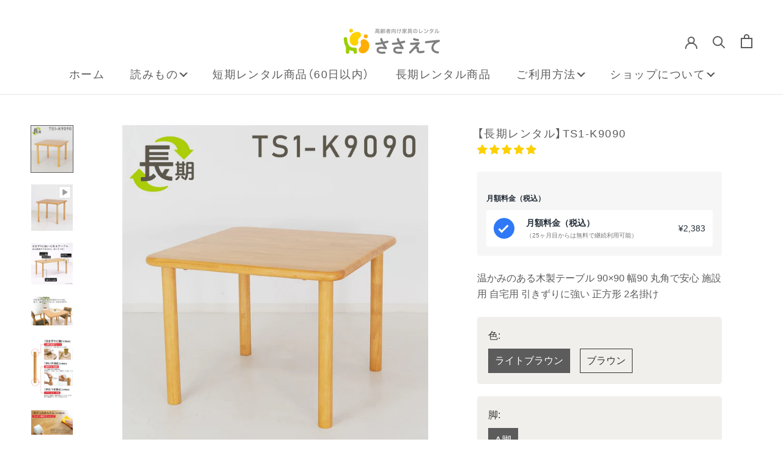

--- FILE ---
content_type: text/html; charset=utf-8
request_url: https://rent-sadakari.com/products/ts1-k9090-long
body_size: 43916
content:
<!doctype html>

<html class="no-js" lang="ja">
  <head>
    <meta charset="utf-8"> 
    <meta http-equiv="X-UA-Compatible" content="IE=edge,chrome=1">
    <meta name="viewport" content="width=device-width, initial-scale=1.0, height=device-height, minimum-scale=1.0, maximum-scale=1.0">
    <meta name="theme-color" content="">
    
<!--     追加_noindex -->
<!--     <meta name="robots" content="noindex"> -->
    

    <title>
      【長期レンタル】TS1-K9090 ｜ささえて-高齢者向け家具のレンタル-｜貞苅椅子製作所
    </title>

    <!-- Google Tag Manager update後は機能しなくなるためコメントアウト-->
    <!-- ><script>
      (function(w,d,s,l,i){w[l]=w[l]||[];w[l].push({'gtm.start':
        new Date().getTime(),event:'gtm.js'});var f=d.getElementsByTagName(s)[0],
        j=d.createElement(s),dl=l!='dataLayer'?'&l='+l:'';j.async=true;j.src=
        'https://www.googletagmanager.com/gtm.js?id='+i+dl;f.parentNode.insertBefore(j,f);
      })(window,document,'script','dataLayer','GTM-PXPWPNR');</script>  -->
    <!-- End Google Tag Manager -->

    <!-- Google tag (gtag.js) -->
<script async src="https://www.googletagmanager.com/gtag/js?id=G-L8J694VWMD"></script>
<script>
  window.dataLayer = window.dataLayer || [];
  function gtag(){dataLayer.push(arguments);}
  gtag('js', new Date());

  gtag('config', 'G-L8J694VWMD');
</script>
  
    <!-- Google tag (gtag.js) -->
  　<script async src="https://www.googletagmanager.com/gtag/js?id=G-CEQ5QPNBHN"></script>
  　<script>
    　window.dataLayer = window.dataLayer || [];
    　function gtag(){dataLayer.push(arguments);}
    　gtag('js', new Date());

   　 gtag('config', 'G-CEQ5QPNBHN');
  　</script><meta name="description" content="温かみのある木製テーブル 90×90 幅90 丸角で安心 施設用 自宅用 引きずりに強い 正方形 2名掛け"><link rel="canonical" href="https://rent-sadakari.com/products/ts1-k9090-long"><link rel="shortcut icon" href="//rent-sadakari.com/cdn/shop/files/sasaete_favicon_96x.png?v=1640215282" type="image/png"><meta property="og:type" content="product">
  <meta property="og:title" content="【長期レンタル】TS1-K9090"><meta property="og:image" content="http://rent-sadakari.com/cdn/shop/products/TS1-K9090_long_245c3647-e502-43bf-87e8-88ec4e542ac7.jpg?v=1642998896">
    <meta property="og:image:secure_url" content="https://rent-sadakari.com/cdn/shop/products/TS1-K9090_long_245c3647-e502-43bf-87e8-88ec4e542ac7.jpg?v=1642998896">
    <meta property="og:image:width" content="1245">
    <meta property="og:image:height" content="1395"><meta property="product:price:amount" content="2,383">
  <meta property="product:price:currency" content="JPY"><meta property="og:description" content="温かみのある木製テーブル 90×90 幅90 丸角で安心 施設用 自宅用 引きずりに強い 正方形 2名掛け"><meta property="og:url" content="https://rent-sadakari.com/products/ts1-k9090-long">
<meta property="og:site_name" content="ささえて-高齢者向け家具のレンタル-"><meta name="twitter:card" content="summary_large_image"><meta name="twitter:title" content="【長期レンタル】TS1-K9090">
  <meta name="twitter:description" content="温かみのある木製テーブル 90×90 幅90 丸角で安心 施設用 自宅用 引きずりに強い 正方形 2名掛け">
  <meta name="twitter:image" content="https://rent-sadakari.com/cdn/shop/products/TS1-K9090_long_245c3647-e502-43bf-87e8-88ec4e542ac7_600x600_crop_center.jpg?v=1642998896">
    <style>
  @font-face {
  font-family: Jost;
  font-weight: 400;
  font-style: normal;
  font-display: fallback;
  src: url("//rent-sadakari.com/cdn/fonts/jost/jost_n4.d47a1b6347ce4a4c9f437608011273009d91f2b7.woff2") format("woff2"),
       url("//rent-sadakari.com/cdn/fonts/jost/jost_n4.791c46290e672b3f85c3d1c651ef2efa3819eadd.woff") format("woff");
}

  @font-face {
  font-family: Poppins;
  font-weight: 300;
  font-style: normal;
  font-display: fallback;
  src: url("//rent-sadakari.com/cdn/fonts/poppins/poppins_n3.05f58335c3209cce17da4f1f1ab324ebe2982441.woff2") format("woff2"),
       url("//rent-sadakari.com/cdn/fonts/poppins/poppins_n3.6971368e1f131d2c8ff8e3a44a36b577fdda3ff5.woff") format("woff");
}


  @font-face {
  font-family: Poppins;
  font-weight: 400;
  font-style: normal;
  font-display: fallback;
  src: url("//rent-sadakari.com/cdn/fonts/poppins/poppins_n4.0ba78fa5af9b0e1a374041b3ceaadf0a43b41362.woff2") format("woff2"),
       url("//rent-sadakari.com/cdn/fonts/poppins/poppins_n4.214741a72ff2596839fc9760ee7a770386cf16ca.woff") format("woff");
}

  @font-face {
  font-family: Poppins;
  font-weight: 300;
  font-style: italic;
  font-display: fallback;
  src: url("//rent-sadakari.com/cdn/fonts/poppins/poppins_i3.8536b4423050219f608e17f134fe9ea3b01ed890.woff2") format("woff2"),
       url("//rent-sadakari.com/cdn/fonts/poppins/poppins_i3.0f4433ada196bcabf726ed78f8e37e0995762f7f.woff") format("woff");
}

  @font-face {
  font-family: Poppins;
  font-weight: 400;
  font-style: italic;
  font-display: fallback;
  src: url("//rent-sadakari.com/cdn/fonts/poppins/poppins_i4.846ad1e22474f856bd6b81ba4585a60799a9f5d2.woff2") format("woff2"),
       url("//rent-sadakari.com/cdn/fonts/poppins/poppins_i4.56b43284e8b52fc64c1fd271f289a39e8477e9ec.woff") format("woff");
}


  :root {
    --heading-font-family : Jost, sans-serif;
    --heading-font-weight : 400;
    --heading-font-style  : normal;

    --text-font-family : Poppins, sans-serif;
    --text-font-weight : 300;
    --text-font-style  : normal;

    --base-text-font-size   : 16px;
    --default-text-font-size: 14px;--background          : #ffffff;
    --background-rgb      : 255, 255, 255;
    --light-background    : #ffffff;
    --light-background-rgb: 255, 255, 255;
    --heading-color       : #5c5c5c;
    --text-color          : #5c5c5c;
    --text-color-rgb      : 92, 92, 92;
    --text-color-light    : #939393;
    --text-color-light-rgb: 147, 147, 147;
    --link-color          : #323232;
    --link-color-rgb      : 50, 50, 50;
    --border-color        : #e7e7e7;
    --border-color-rgb    : 231, 231, 231;

    --button-background    : #5c5c5c;
    --button-background-rgb: 92, 92, 92;
    --button-text-color    : #ffffff;

    --header-background       : #ffffff;
    --header-heading-color    : #5c5c5c;
    --header-light-text-color : #939393;
    --header-border-color     : #e7e7e7;

    --footer-background    : #ffffff;
    --footer-text-color    : #939393;
    --footer-heading-color : #5c5c5c;
    --footer-border-color  : #efefef;

    --navigation-background      : #ffffff;
    --navigation-background-rgb  : 255, 255, 255;
    --navigation-text-color      : #5c5c5c;
    --navigation-text-color-light: rgba(92, 92, 92, 0.5);
    --navigation-border-color    : rgba(92, 92, 92, 0.25);

    --newsletter-popup-background     : #ffffff;
    --newsletter-popup-text-color     : #1c1b1b;
    --newsletter-popup-text-color-rgb : 28, 27, 27;

    --secondary-elements-background       : #5c5c5c;
    --secondary-elements-background-rgb   : 92, 92, 92;
    --secondary-elements-text-color       : #ffffff;
    --secondary-elements-text-color-light : rgba(255, 255, 255, 0.5);
    --secondary-elements-border-color     : rgba(255, 255, 255, 0.25);

    --product-sale-price-color    : #f94c43;
    --product-sale-price-color-rgb: 249, 76, 67;
    --product-star-rating: #f6a429;

    /* Shopify related variables */
    --payment-terms-background-color: #ffffff;

    /* Products */

    --horizontal-spacing-four-products-per-row: 40px;
        --horizontal-spacing-two-products-per-row : 40px;

    --vertical-spacing-four-products-per-row: 60px;
        --vertical-spacing-two-products-per-row : 75px;

    /* Animation */
    --drawer-transition-timing: cubic-bezier(0.645, 0.045, 0.355, 1);
    --header-base-height: 80px; /* We set a default for browsers that do not support CSS variables */

    /* Cursors */
    --cursor-zoom-in-svg    : url(//rent-sadakari.com/cdn/shop/t/35/assets/cursor-zoom-in.svg?v=122378749701556440601725344994);
    --cursor-zoom-in-2x-svg : url(//rent-sadakari.com/cdn/shop/t/35/assets/cursor-zoom-in-2x.svg?v=50835523267676239671725344994);
  }
</style>

<script>
  // IE11 does not have support for CSS variables, so we have to polyfill them
  if (!(((window || {}).CSS || {}).supports && window.CSS.supports('(--a: 0)'))) {
    const script = document.createElement('script');
    script.type = 'text/javascript';
    script.src = 'https://cdn.jsdelivr.net/npm/css-vars-ponyfill@2';
    script.onload = function() {
      cssVars({});
    };

    document.getElementsByTagName('head')[0].appendChild(script);
  }
</script>

    <script>window.performance && window.performance.mark && window.performance.mark('shopify.content_for_header.start');</script><meta name="facebook-domain-verification" content="ok6ph0mmdoijj6nsvuhx0wk707i3bx">
<meta id="shopify-digital-wallet" name="shopify-digital-wallet" content="/55069474916/digital_wallets/dialog">
<meta name="shopify-checkout-api-token" content="bdaa9b8399d5d008c0794ef3773e4c7b">
<link rel="alternate" type="application/json+oembed" href="https://rent-sadakari.com/products/ts1-k9090-long.oembed">
<script async="async" src="/checkouts/internal/preloads.js?locale=ja-JP"></script>
<link rel="preconnect" href="https://shop.app" crossorigin="anonymous">
<script async="async" src="https://shop.app/checkouts/internal/preloads.js?locale=ja-JP&shop_id=55069474916" crossorigin="anonymous"></script>
<script id="shopify-features" type="application/json">{"accessToken":"bdaa9b8399d5d008c0794ef3773e4c7b","betas":["rich-media-storefront-analytics"],"domain":"rent-sadakari.com","predictiveSearch":false,"shopId":55069474916,"locale":"ja"}</script>
<script>var Shopify = Shopify || {};
Shopify.shop = "sadakari-rental.myshopify.com";
Shopify.locale = "ja";
Shopify.currency = {"active":"JPY","rate":"1.0"};
Shopify.country = "JP";
Shopify.theme = {"name":"Prestige_sasaete_20241001使用分","id":137921658980,"schema_name":"Prestige","schema_version":"5.5.0","theme_store_id":855,"role":"main"};
Shopify.theme.handle = "null";
Shopify.theme.style = {"id":null,"handle":null};
Shopify.cdnHost = "rent-sadakari.com/cdn";
Shopify.routes = Shopify.routes || {};
Shopify.routes.root = "/";</script>
<script type="module">!function(o){(o.Shopify=o.Shopify||{}).modules=!0}(window);</script>
<script>!function(o){function n(){var o=[];function n(){o.push(Array.prototype.slice.apply(arguments))}return n.q=o,n}var t=o.Shopify=o.Shopify||{};t.loadFeatures=n(),t.autoloadFeatures=n()}(window);</script>
<script>
  window.ShopifyPay = window.ShopifyPay || {};
  window.ShopifyPay.apiHost = "shop.app\/pay";
  window.ShopifyPay.redirectState = null;
</script>
<script id="shop-js-analytics" type="application/json">{"pageType":"product"}</script>
<script defer="defer" async type="module" src="//rent-sadakari.com/cdn/shopifycloud/shop-js/modules/v2/client.init-shop-cart-sync_0MstufBG.ja.esm.js"></script>
<script defer="defer" async type="module" src="//rent-sadakari.com/cdn/shopifycloud/shop-js/modules/v2/chunk.common_jll-23Z1.esm.js"></script>
<script defer="defer" async type="module" src="//rent-sadakari.com/cdn/shopifycloud/shop-js/modules/v2/chunk.modal_HXih6-AF.esm.js"></script>
<script type="module">
  await import("//rent-sadakari.com/cdn/shopifycloud/shop-js/modules/v2/client.init-shop-cart-sync_0MstufBG.ja.esm.js");
await import("//rent-sadakari.com/cdn/shopifycloud/shop-js/modules/v2/chunk.common_jll-23Z1.esm.js");
await import("//rent-sadakari.com/cdn/shopifycloud/shop-js/modules/v2/chunk.modal_HXih6-AF.esm.js");

  window.Shopify.SignInWithShop?.initShopCartSync?.({"fedCMEnabled":true,"windoidEnabled":true});

</script>
<script>
  window.Shopify = window.Shopify || {};
  if (!window.Shopify.featureAssets) window.Shopify.featureAssets = {};
  window.Shopify.featureAssets['shop-js'] = {"shop-cart-sync":["modules/v2/client.shop-cart-sync_DN7iwvRY.ja.esm.js","modules/v2/chunk.common_jll-23Z1.esm.js","modules/v2/chunk.modal_HXih6-AF.esm.js"],"init-fed-cm":["modules/v2/client.init-fed-cm_DmZOWWut.ja.esm.js","modules/v2/chunk.common_jll-23Z1.esm.js","modules/v2/chunk.modal_HXih6-AF.esm.js"],"shop-cash-offers":["modules/v2/client.shop-cash-offers_HFfvn_Gz.ja.esm.js","modules/v2/chunk.common_jll-23Z1.esm.js","modules/v2/chunk.modal_HXih6-AF.esm.js"],"shop-login-button":["modules/v2/client.shop-login-button_BVN3pvk0.ja.esm.js","modules/v2/chunk.common_jll-23Z1.esm.js","modules/v2/chunk.modal_HXih6-AF.esm.js"],"pay-button":["modules/v2/client.pay-button_CyS_4GVi.ja.esm.js","modules/v2/chunk.common_jll-23Z1.esm.js","modules/v2/chunk.modal_HXih6-AF.esm.js"],"shop-button":["modules/v2/client.shop-button_zh22db91.ja.esm.js","modules/v2/chunk.common_jll-23Z1.esm.js","modules/v2/chunk.modal_HXih6-AF.esm.js"],"avatar":["modules/v2/client.avatar_BTnouDA3.ja.esm.js"],"init-windoid":["modules/v2/client.init-windoid_BlVJIuJ5.ja.esm.js","modules/v2/chunk.common_jll-23Z1.esm.js","modules/v2/chunk.modal_HXih6-AF.esm.js"],"init-shop-for-new-customer-accounts":["modules/v2/client.init-shop-for-new-customer-accounts_BqzwtUK7.ja.esm.js","modules/v2/client.shop-login-button_BVN3pvk0.ja.esm.js","modules/v2/chunk.common_jll-23Z1.esm.js","modules/v2/chunk.modal_HXih6-AF.esm.js"],"init-shop-email-lookup-coordinator":["modules/v2/client.init-shop-email-lookup-coordinator_DKDv3hKi.ja.esm.js","modules/v2/chunk.common_jll-23Z1.esm.js","modules/v2/chunk.modal_HXih6-AF.esm.js"],"init-shop-cart-sync":["modules/v2/client.init-shop-cart-sync_0MstufBG.ja.esm.js","modules/v2/chunk.common_jll-23Z1.esm.js","modules/v2/chunk.modal_HXih6-AF.esm.js"],"shop-toast-manager":["modules/v2/client.shop-toast-manager_BkVvTGW3.ja.esm.js","modules/v2/chunk.common_jll-23Z1.esm.js","modules/v2/chunk.modal_HXih6-AF.esm.js"],"init-customer-accounts":["modules/v2/client.init-customer-accounts_CZbUHFPX.ja.esm.js","modules/v2/client.shop-login-button_BVN3pvk0.ja.esm.js","modules/v2/chunk.common_jll-23Z1.esm.js","modules/v2/chunk.modal_HXih6-AF.esm.js"],"init-customer-accounts-sign-up":["modules/v2/client.init-customer-accounts-sign-up_C0QA8nCd.ja.esm.js","modules/v2/client.shop-login-button_BVN3pvk0.ja.esm.js","modules/v2/chunk.common_jll-23Z1.esm.js","modules/v2/chunk.modal_HXih6-AF.esm.js"],"shop-follow-button":["modules/v2/client.shop-follow-button_CSkbpFfm.ja.esm.js","modules/v2/chunk.common_jll-23Z1.esm.js","modules/v2/chunk.modal_HXih6-AF.esm.js"],"checkout-modal":["modules/v2/client.checkout-modal_rYdHFJTE.ja.esm.js","modules/v2/chunk.common_jll-23Z1.esm.js","modules/v2/chunk.modal_HXih6-AF.esm.js"],"shop-login":["modules/v2/client.shop-login_DeXIozZF.ja.esm.js","modules/v2/chunk.common_jll-23Z1.esm.js","modules/v2/chunk.modal_HXih6-AF.esm.js"],"lead-capture":["modules/v2/client.lead-capture_DGEoeVgo.ja.esm.js","modules/v2/chunk.common_jll-23Z1.esm.js","modules/v2/chunk.modal_HXih6-AF.esm.js"],"payment-terms":["modules/v2/client.payment-terms_BXPcfuME.ja.esm.js","modules/v2/chunk.common_jll-23Z1.esm.js","modules/v2/chunk.modal_HXih6-AF.esm.js"]};
</script>
<script>(function() {
  var isLoaded = false;
  function asyncLoad() {
    if (isLoaded) return;
    isLoaded = true;
    var urls = ["https:\/\/subscription-script2-pr.firebaseapp.com\/script.js?shop=sadakari-rental.myshopify.com","https:\/\/cdn.nfcube.com\/69b0720098bf60f47562001153fb8abd.js?shop=sadakari-rental.myshopify.com"];
    for (var i = 0; i < urls.length; i++) {
      var s = document.createElement('script');
      s.type = 'text/javascript';
      s.async = true;
      s.src = urls[i];
      var x = document.getElementsByTagName('script')[0];
      x.parentNode.insertBefore(s, x);
    }
  };
  if(window.attachEvent) {
    window.attachEvent('onload', asyncLoad);
  } else {
    window.addEventListener('load', asyncLoad, false);
  }
})();</script>
<script id="__st">var __st={"a":55069474916,"offset":32400,"reqid":"85f68cdf-52b6-4db6-8326-76e08d3ce43a-1769494965","pageurl":"rent-sadakari.com\/products\/ts1-k9090-long","u":"fa8636504bc0","p":"product","rtyp":"product","rid":6701443055716};</script>
<script>window.ShopifyPaypalV4VisibilityTracking = true;</script>
<script id="captcha-bootstrap">!function(){'use strict';const t='contact',e='account',n='new_comment',o=[[t,t],['blogs',n],['comments',n],[t,'customer']],c=[[e,'customer_login'],[e,'guest_login'],[e,'recover_customer_password'],[e,'create_customer']],r=t=>t.map((([t,e])=>`form[action*='/${t}']:not([data-nocaptcha='true']) input[name='form_type'][value='${e}']`)).join(','),a=t=>()=>t?[...document.querySelectorAll(t)].map((t=>t.form)):[];function s(){const t=[...o],e=r(t);return a(e)}const i='password',u='form_key',d=['recaptcha-v3-token','g-recaptcha-response','h-captcha-response',i],f=()=>{try{return window.sessionStorage}catch{return}},m='__shopify_v',_=t=>t.elements[u];function p(t,e,n=!1){try{const o=window.sessionStorage,c=JSON.parse(o.getItem(e)),{data:r}=function(t){const{data:e,action:n}=t;return t[m]||n?{data:e,action:n}:{data:t,action:n}}(c);for(const[e,n]of Object.entries(r))t.elements[e]&&(t.elements[e].value=n);n&&o.removeItem(e)}catch(o){console.error('form repopulation failed',{error:o})}}const l='form_type',E='cptcha';function T(t){t.dataset[E]=!0}const w=window,h=w.document,L='Shopify',v='ce_forms',y='captcha';let A=!1;((t,e)=>{const n=(g='f06e6c50-85a8-45c8-87d0-21a2b65856fe',I='https://cdn.shopify.com/shopifycloud/storefront-forms-hcaptcha/ce_storefront_forms_captcha_hcaptcha.v1.5.2.iife.js',D={infoText:'hCaptchaによる保護',privacyText:'プライバシー',termsText:'利用規約'},(t,e,n)=>{const o=w[L][v],c=o.bindForm;if(c)return c(t,g,e,D).then(n);var r;o.q.push([[t,g,e,D],n]),r=I,A||(h.body.append(Object.assign(h.createElement('script'),{id:'captcha-provider',async:!0,src:r})),A=!0)});var g,I,D;w[L]=w[L]||{},w[L][v]=w[L][v]||{},w[L][v].q=[],w[L][y]=w[L][y]||{},w[L][y].protect=function(t,e){n(t,void 0,e),T(t)},Object.freeze(w[L][y]),function(t,e,n,w,h,L){const[v,y,A,g]=function(t,e,n){const i=e?o:[],u=t?c:[],d=[...i,...u],f=r(d),m=r(i),_=r(d.filter((([t,e])=>n.includes(e))));return[a(f),a(m),a(_),s()]}(w,h,L),I=t=>{const e=t.target;return e instanceof HTMLFormElement?e:e&&e.form},D=t=>v().includes(t);t.addEventListener('submit',(t=>{const e=I(t);if(!e)return;const n=D(e)&&!e.dataset.hcaptchaBound&&!e.dataset.recaptchaBound,o=_(e),c=g().includes(e)&&(!o||!o.value);(n||c)&&t.preventDefault(),c&&!n&&(function(t){try{if(!f())return;!function(t){const e=f();if(!e)return;const n=_(t);if(!n)return;const o=n.value;o&&e.removeItem(o)}(t);const e=Array.from(Array(32),(()=>Math.random().toString(36)[2])).join('');!function(t,e){_(t)||t.append(Object.assign(document.createElement('input'),{type:'hidden',name:u})),t.elements[u].value=e}(t,e),function(t,e){const n=f();if(!n)return;const o=[...t.querySelectorAll(`input[type='${i}']`)].map((({name:t})=>t)),c=[...d,...o],r={};for(const[a,s]of new FormData(t).entries())c.includes(a)||(r[a]=s);n.setItem(e,JSON.stringify({[m]:1,action:t.action,data:r}))}(t,e)}catch(e){console.error('failed to persist form',e)}}(e),e.submit())}));const S=(t,e)=>{t&&!t.dataset[E]&&(n(t,e.some((e=>e===t))),T(t))};for(const o of['focusin','change'])t.addEventListener(o,(t=>{const e=I(t);D(e)&&S(e,y())}));const B=e.get('form_key'),M=e.get(l),P=B&&M;t.addEventListener('DOMContentLoaded',(()=>{const t=y();if(P)for(const e of t)e.elements[l].value===M&&p(e,B);[...new Set([...A(),...v().filter((t=>'true'===t.dataset.shopifyCaptcha))])].forEach((e=>S(e,t)))}))}(h,new URLSearchParams(w.location.search),n,t,e,['guest_login'])})(!0,!0)}();</script>
<script integrity="sha256-4kQ18oKyAcykRKYeNunJcIwy7WH5gtpwJnB7kiuLZ1E=" data-source-attribution="shopify.loadfeatures" defer="defer" src="//rent-sadakari.com/cdn/shopifycloud/storefront/assets/storefront/load_feature-a0a9edcb.js" crossorigin="anonymous"></script>
<script crossorigin="anonymous" defer="defer" src="//rent-sadakari.com/cdn/shopifycloud/storefront/assets/shopify_pay/storefront-65b4c6d7.js?v=20250812"></script>
<script data-source-attribution="shopify.dynamic_checkout.dynamic.init">var Shopify=Shopify||{};Shopify.PaymentButton=Shopify.PaymentButton||{isStorefrontPortableWallets:!0,init:function(){window.Shopify.PaymentButton.init=function(){};var t=document.createElement("script");t.src="https://rent-sadakari.com/cdn/shopifycloud/portable-wallets/latest/portable-wallets.ja.js",t.type="module",document.head.appendChild(t)}};
</script>
<script data-source-attribution="shopify.dynamic_checkout.buyer_consent">
  function portableWalletsHideBuyerConsent(e){var t=document.getElementById("shopify-buyer-consent"),n=document.getElementById("shopify-subscription-policy-button");t&&n&&(t.classList.add("hidden"),t.setAttribute("aria-hidden","true"),n.removeEventListener("click",e))}function portableWalletsShowBuyerConsent(e){var t=document.getElementById("shopify-buyer-consent"),n=document.getElementById("shopify-subscription-policy-button");t&&n&&(t.classList.remove("hidden"),t.removeAttribute("aria-hidden"),n.addEventListener("click",e))}window.Shopify?.PaymentButton&&(window.Shopify.PaymentButton.hideBuyerConsent=portableWalletsHideBuyerConsent,window.Shopify.PaymentButton.showBuyerConsent=portableWalletsShowBuyerConsent);
</script>
<script data-source-attribution="shopify.dynamic_checkout.cart.bootstrap">document.addEventListener("DOMContentLoaded",(function(){function t(){return document.querySelector("shopify-accelerated-checkout-cart, shopify-accelerated-checkout")}if(t())Shopify.PaymentButton.init();else{new MutationObserver((function(e,n){t()&&(Shopify.PaymentButton.init(),n.disconnect())})).observe(document.body,{childList:!0,subtree:!0})}}));
</script>
<link id="shopify-accelerated-checkout-styles" rel="stylesheet" media="screen" href="https://rent-sadakari.com/cdn/shopifycloud/portable-wallets/latest/accelerated-checkout-backwards-compat.css" crossorigin="anonymous">
<style id="shopify-accelerated-checkout-cart">
        #shopify-buyer-consent {
  margin-top: 1em;
  display: inline-block;
  width: 100%;
}

#shopify-buyer-consent.hidden {
  display: none;
}

#shopify-subscription-policy-button {
  background: none;
  border: none;
  padding: 0;
  text-decoration: underline;
  font-size: inherit;
  cursor: pointer;
}

#shopify-subscription-policy-button::before {
  box-shadow: none;
}

      </style>

<script>window.performance && window.performance.mark && window.performance.mark('shopify.content_for_header.end');</script>

    <link rel="stylesheet" href="//rent-sadakari.com/cdn/shop/t/35/assets/theme.css?v=65442602237102321681725344994">
    <link rel="stylesheet" href="//rent-sadakari.com/cdn/shop/t/35/assets/orign.css?v=58308851452005667551725344994">
     <link rel="stylesheet" href="//rent-sadakari.com/cdn/shop/t/35/assets/add__map.css?v=54869703984259345121725344994">
<!--     追加CSS -->
    <link rel="stylesheet" href="//rent-sadakari.com/cdn/shop/t/35/assets/add__theme.css?v=34431257228296669931725344994">

    <script>// This allows to expose several variables to the global scope, to be used in scripts
      window.theme = {
        pageType: "product",
        moneyFormat: "¥{{amount_no_decimals}}",
        moneyWithCurrencyFormat: "¥{{amount_no_decimals}}",
        currencyCodeEnabled: false,
        productImageSize: "natural",
        searchMode: "product,article",
        showPageTransition: false,
        showElementStaggering: true,
        showImageZooming: true
      };

      window.routes = {
        rootUrl: "\/",
        rootUrlWithoutSlash: '',
        cartUrl: "\/cart",
        cartAddUrl: "\/cart\/add",
        cartChangeUrl: "\/cart\/change",
        searchUrl: "\/search",
        productRecommendationsUrl: "\/recommendations\/products"
      };

      window.languages = {
        cartAddNote: "備考欄を入力する",
        cartEditNote: "備考欄を変更",
        productImageLoadingError: "この画像を読み込めませんでした。 ページをリロードしてください。",
        productFormAddToCart: "カートへ追加",
        productFormUnavailable: "お取り扱いできません",
        productFormSoldOut: "売り切れ",
        shippingEstimatorOneResult: "1つのオプションが利用可能：",
        shippingEstimatorMoreResults: "{{count}}つのオプションが利用可能：",
        shippingEstimatorNoResults: "配送が見つかりませんでした"
      };

      window.lazySizesConfig = {
        loadHidden: false,
        hFac: 0.5,
        expFactor: 2,
        ricTimeout: 150,
        lazyClass: 'Image--lazyLoad',
        loadingClass: 'Image--lazyLoading',
        loadedClass: 'Image--lazyLoaded'
      };

      document.documentElement.className = document.documentElement.className.replace('no-js', 'js');
      document.documentElement.style.setProperty('--window-height', window.innerHeight + 'px');

      // We do a quick detection of some features (we could use Modernizr but for so little...)
      (function() {
        document.documentElement.className += ((window.CSS && window.CSS.supports('(position: sticky) or (position: -webkit-sticky)')) ? ' supports-sticky' : ' no-supports-sticky');
        document.documentElement.className += (window.matchMedia('(-moz-touch-enabled: 1), (hover: none)')).matches ? ' no-supports-hover' : ' supports-hover';
      }());

      
    </script>

    <script src="//rent-sadakari.com/cdn/shop/t/35/assets/lazysizes.min.js?v=174358363404432586981725344994" async></script><script src="//rent-sadakari.com/cdn/shop/t/35/assets/libs.min.js?v=26178543184394469741725344994" defer></script>
    <script src="//rent-sadakari.com/cdn/shop/t/35/assets/theme.js?v=43600635215316816141725344994" defer></script>
    <script src="//rent-sadakari.com/cdn/shop/t/35/assets/custom.js?v=183944157590872491501725344994" defer></script>

    <script>
      (function () {
        window.onpageshow = function() {
          if (window.theme.showPageTransition) {
            var pageTransition = document.querySelector('.PageTransition');

            if (pageTransition) {
              pageTransition.style.visibility = 'visible';
              pageTransition.style.opacity = '0';
            }
          }

          // When the page is loaded from the cache, we have to reload the cart content
          document.documentElement.dispatchEvent(new CustomEvent('cart:refresh', {
            bubbles: true
          }));
        };
      })();
    </script>

    
  <script type="application/ld+json">
  {
    "@context": "http://schema.org",
    "@type": "Product",
  "@id": "https:\/\/rent-sadakari.com\/products\/ts1-k9090-long#product",
    "offers": [{
          "@type": "Offer",
          "name": "ライトブラウン \/ A脚",
          "availability":"https://schema.org/InStock",
          "price": 2383.0,
          "priceCurrency": "JPY",
          "priceValidUntil": "2026-02-06","sku": "long-ts1k9090-lb-a","url": "/products/ts1-k9090-long?variant=39741282680932"
        },
{
          "@type": "Offer",
          "name": "ブラウン \/ A脚",
          "availability":"https://schema.org/InStock",
          "price": 2383.0,
          "priceCurrency": "JPY",
          "priceValidUntil": "2026-02-06","sku": "long-ts1k9090-br-a","url": "/products/ts1-k9090-long?variant=39755837833316"
        }
],"aggregateRating": {
        "@type": "AggregateRating",
        "ratingValue": "5.0",
        "reviewCount": "1",
        "worstRating": "1.0",
        "bestRating": "5.0"
      },
    "brand": {
      "name": "ささえて-高齢者向け家具のレンタル-"
    },
    "name": "【長期レンタル】TS1-K9090",
    "description": "温かみのある木製テーブル 90×90 幅90 丸角で安心 施設用 自宅用 引きずりに強い 正方形 2名掛け",
    "category": "介護",
    "url": "/products/ts1-k9090-long",
    "sku": "long-ts1k9090-lb-a",
    "image": {
      "@type": "ImageObject",
      "url": "https://rent-sadakari.com/cdn/shop/products/TS1-K9090_long_245c3647-e502-43bf-87e8-88ec4e542ac7_1024x.jpg?v=1642998896",
      "image": "https://rent-sadakari.com/cdn/shop/products/TS1-K9090_long_245c3647-e502-43bf-87e8-88ec4e542ac7_1024x.jpg?v=1642998896",
      "name": "【長期レンタル】TS1-K9090",
      "width": "1024",
      "height": "1024"
    }
  }
  </script>



  <script type="application/ld+json">
  {
    "@context": "http://schema.org",
    "@type": "BreadcrumbList",
  "itemListElement": [{
      "@type": "ListItem",
      "position": 1,
      "name": "ホームページ",
      "item": "https://rent-sadakari.com"
    },{
          "@type": "ListItem",
          "position": 2,
          "name": "【長期レンタル】TS1-K9090",
          "item": "https://rent-sadakari.com/products/ts1-k9090-long"
        }]
  }
  </script>

    
<!-- Start of Judge.me Core -->
<link rel="dns-prefetch" href="https://cdn.judge.me/">
<script data-cfasync='false' class='jdgm-settings-script'>window.jdgmSettings={"pagination":5,"disable_web_reviews":false,"badge_no_review_text":"レビューなし","badge_n_reviews_text":"{{ n }}件のレビュー","badge_star_color":"#ffd105","hide_badge_preview_if_no_reviews":true,"badge_hide_text":false,"enforce_center_preview_badge":false,"widget_title":"カスタマーレビュー","widget_open_form_text":"レビューを書く","widget_close_form_text":"レビューをキャンセル","widget_refresh_page_text":"ページを更新","widget_summary_text":"{{ number_of_reviews }}件のレビューに基づく","widget_no_review_text":"最初のレビューを書きましょう","widget_name_field_text":"表示名","widget_verified_name_field_text":"認証された名前（公開）","widget_name_placeholder_text":"表示名","widget_required_field_error_text":"このフィールドは必須です。","widget_email_field_text":"メールアドレス","widget_verified_email_field_text":"認証されたメール（非公開、編集不可）","widget_email_placeholder_text":"あなたのメールアドレス（非公開）","widget_email_field_error_text":"有効なメールアドレスを入力してください。","widget_rating_field_text":"評価","widget_review_title_field_text":"レビュータイトル","widget_review_title_placeholder_text":"レビューにタイトルをつける","widget_review_body_field_text":"レビュー内容","widget_review_body_placeholder_text":"ここに書き始めてください...","widget_pictures_field_text":"写真/動画（任意）","widget_submit_review_text":"レビューを送信","widget_submit_verified_review_text":"認証済みレビューを送信","widget_submit_success_msg_with_auto_publish":"ありがとうございます！数分後にページを更新して、あなたのレビューを確認してください。\u003ca href='https://judge.me/login' target='_blank' rel='nofollow noopener'\u003eJudge.me\u003c/a\u003eにログインすることで、レビューの削除や編集ができます。","widget_submit_success_msg_no_auto_publish":"ありがとうございます！あなたのレビューはショップ管理者の承認を得た後に公開されます。\u003ca href='https://judge.me/login' target='_blank' rel='nofollow noopener'\u003eJudge.me\u003c/a\u003eにログインすることで、レビューの削除や編集ができます。","widget_show_default_reviews_out_of_total_text":"{{ n_reviews }}件のレビューのうち{{ n_reviews_shown }}件を表示しています。","widget_show_all_link_text":"すべて表示","widget_show_less_link_text":"表示を減らす","widget_author_said_text":"{{ reviewer_name }}の言葉：","widget_days_text":"{{ n }}日前","widget_weeks_text":"{{ n }}週間前","widget_months_text":"{{ n }}ヶ月前","widget_years_text":"{{ n }}年前","widget_yesterday_text":"昨日","widget_today_text":"今日","widget_replied_text":"\u003e\u003e {{ shop_name }}の返信：","widget_read_more_text":"続きを読む","widget_reviewer_name_as_initial":"","widget_rating_filter_color":"#fbcd0a","widget_rating_filter_see_all_text":"すべてのレビューを見る","widget_sorting_most_recent_text":"最新順","widget_sorting_highest_rating_text":"最高評価順","widget_sorting_lowest_rating_text":"最低評価順","widget_sorting_with_pictures_text":"写真付きのみ","widget_sorting_most_helpful_text":"最も役立つ順","widget_open_question_form_text":"質問する","widget_reviews_subtab_text":"レビュー","widget_questions_subtab_text":"質問","widget_question_label_text":"質問","widget_answer_label_text":"回答","widget_question_placeholder_text":"ここに質問を書いてください","widget_submit_question_text":"質問を送信","widget_question_submit_success_text":"ご質問ありがとうございます！回答があり次第ご連絡いたします。","widget_star_color":"#ffd105","verified_badge_text":"認証済み","verified_badge_bg_color":"","verified_badge_text_color":"","verified_badge_placement":"left-of-reviewer-name","widget_review_max_height":"","widget_hide_border":false,"widget_social_share":false,"widget_thumb":false,"widget_review_location_show":false,"widget_location_format":"","all_reviews_include_out_of_store_products":true,"all_reviews_out_of_store_text":"（ストア外）","all_reviews_pagination":100,"all_reviews_product_name_prefix_text":"について","enable_review_pictures":true,"enable_question_anwser":false,"widget_theme":"default","review_date_format":"mm/dd/yyyy","default_sort_method":"most-recent","widget_product_reviews_subtab_text":"製品レビュー","widget_shop_reviews_subtab_text":"ショップレビュー","widget_other_products_reviews_text":"他の製品のレビュー","widget_store_reviews_subtab_text":"ショップレビュー","widget_no_store_reviews_text":"この店舗はまだレビューを受け取っていません","widget_web_restriction_product_reviews_text":"この製品に対するレビューはまだありません","widget_no_items_text":"アイテムが見つかりません","widget_show_more_text":"もっと見る","widget_write_a_store_review_text":"ストアレビューを書く","widget_other_languages_heading":"他の言語のレビュー","widget_translate_review_text":"レビューを{{ language }}に翻訳","widget_translating_review_text":"翻訳中...","widget_show_original_translation_text":"原文を表示 ({{ language }})","widget_translate_review_failed_text":"レビューを翻訳できませんでした。","widget_translate_review_retry_text":"再試行","widget_translate_review_try_again_later_text":"後でもう一度お試しください","show_product_url_for_grouped_product":false,"widget_sorting_pictures_first_text":"写真を最初に","show_pictures_on_all_rev_page_mobile":false,"show_pictures_on_all_rev_page_desktop":false,"floating_tab_hide_mobile_install_preference":false,"floating_tab_button_name":"★ レビュー","floating_tab_title":"お客様の声","floating_tab_button_color":"","floating_tab_button_background_color":"","floating_tab_url":"","floating_tab_url_enabled":false,"floating_tab_tab_style":"text","all_reviews_text_badge_text":"お客様は当店を{{ shop.metafields.judgeme.all_reviews_count }}件のレビューに基づいて{{ shop.metafields.judgeme.all_reviews_rating | round: 1 }}/5と評価しています。","all_reviews_text_badge_text_branded_style":"{{ shop.metafields.judgeme.all_reviews_count }}件のレビューに基づいて5つ星中{{ shop.metafields.judgeme.all_reviews_rating | round: 1 }}つ星","is_all_reviews_text_badge_a_link":false,"show_stars_for_all_reviews_text_badge":false,"all_reviews_text_badge_url":"","all_reviews_text_style":"text","all_reviews_text_color_style":"judgeme_brand_color","all_reviews_text_color":"#108474","all_reviews_text_show_jm_brand":true,"featured_carousel_show_header":true,"featured_carousel_title":"ご利用者さまの声","testimonials_carousel_title":"お客様の声","videos_carousel_title":"お客様の声","cards_carousel_title":"お客様の声","featured_carousel_count_text":"{{ n }}件のレビューより","featured_carousel_add_link_to_all_reviews_page":false,"featured_carousel_url":"","featured_carousel_show_images":true,"featured_carousel_autoslide_interval":5,"featured_carousel_arrows_on_the_sides":true,"featured_carousel_height":300,"featured_carousel_width":80,"featured_carousel_image_size":250,"featured_carousel_image_height":250,"featured_carousel_arrow_color":"#929292","verified_count_badge_style":"vintage","verified_count_badge_orientation":"horizontal","verified_count_badge_color_style":"judgeme_brand_color","verified_count_badge_color":"#108474","is_verified_count_badge_a_link":false,"verified_count_badge_url":"","verified_count_badge_show_jm_brand":true,"widget_rating_preset_default":5,"widget_first_sub_tab":"product-reviews","widget_show_histogram":true,"widget_histogram_use_custom_color":false,"widget_pagination_use_custom_color":false,"widget_star_use_custom_color":true,"widget_verified_badge_use_custom_color":false,"widget_write_review_use_custom_color":false,"picture_reminder_submit_button":"Upload Pictures","enable_review_videos":false,"mute_video_by_default":true,"widget_sorting_videos_first_text":"動画を最初に","widget_review_pending_text":"保留中","featured_carousel_items_for_large_screen":1,"social_share_options_order":"Facebook,Twitter","remove_microdata_snippet":true,"disable_json_ld":false,"enable_json_ld_products":false,"preview_badge_show_question_text":false,"preview_badge_no_question_text":"質問なし","preview_badge_n_question_text":"{{ number_of_questions }}件の質問","qa_badge_show_icon":false,"qa_badge_position":"same-row","remove_judgeme_branding":false,"widget_add_search_bar":false,"widget_search_bar_placeholder":"検索","widget_sorting_verified_only_text":"認証済みのみ","featured_carousel_theme":"focused","featured_carousel_show_rating":true,"featured_carousel_show_title":true,"featured_carousel_show_body":true,"featured_carousel_show_date":false,"featured_carousel_show_reviewer":false,"featured_carousel_show_product":false,"featured_carousel_header_background_color":"#108474","featured_carousel_header_text_color":"#ffffff","featured_carousel_name_product_separator":"reviewed","featured_carousel_full_star_background":"#108474","featured_carousel_empty_star_background":"#dadada","featured_carousel_vertical_theme_background":"#f9fafb","featured_carousel_verified_badge_enable":false,"featured_carousel_verified_badge_color":"#108474","featured_carousel_border_style":"round","featured_carousel_review_line_length_limit":3,"featured_carousel_more_reviews_button_text":"さらにレビューを読む","featured_carousel_view_product_button_text":"製品を見る","all_reviews_page_load_reviews_on":"scroll","all_reviews_page_load_more_text":"さらにレビューを読み込む","disable_fb_tab_reviews":false,"enable_ajax_cdn_cache":false,"widget_public_name_text":"のように公開表示","default_reviewer_name":"John Smith","default_reviewer_name_has_non_latin":true,"widget_reviewer_anonymous":"匿名","medals_widget_title":"レビュー","medals_widget_background_color":"#f9fafb","medals_widget_position":"footer_all_pages","medals_widget_border_color":"#f9fafb","medals_widget_verified_text_position":"left","medals_widget_use_monochromatic_version":false,"medals_widget_elements_color":"#108474","show_reviewer_avatar":true,"widget_invalid_yt_video_url_error_text":"YouTubeビデオURLではありません","widget_max_length_field_error_text":"{0}文字以内で入力してください。","widget_show_country_flag":false,"widget_show_collected_via_shop_app":true,"widget_verified_by_shop_badge_style":"light","widget_verified_by_shop_text":"ショップによって認証","widget_show_photo_gallery":true,"widget_load_with_code_splitting":true,"widget_ugc_install_preference":false,"widget_ugc_title":"私たちが作り、あなたが共有","widget_ugc_subtitle":"タグ付けすると、あなたの写真が私たちのページで特集されます","widget_ugc_arrows_color":"#ffffff","widget_ugc_primary_button_text":"今すぐ購入","widget_ugc_primary_button_background_color":"#108474","widget_ugc_primary_button_text_color":"#ffffff","widget_ugc_primary_button_border_width":"0","widget_ugc_primary_button_border_style":"none","widget_ugc_primary_button_border_color":"#108474","widget_ugc_primary_button_border_radius":"25","widget_ugc_secondary_button_text":"さらに読み込む","widget_ugc_secondary_button_background_color":"#ffffff","widget_ugc_secondary_button_text_color":"#108474","widget_ugc_secondary_button_border_width":"2","widget_ugc_secondary_button_border_style":"solid","widget_ugc_secondary_button_border_color":"#108474","widget_ugc_secondary_button_border_radius":"25","widget_ugc_reviews_button_text":"レビューを見る","widget_ugc_reviews_button_background_color":"#ffffff","widget_ugc_reviews_button_text_color":"#108474","widget_ugc_reviews_button_border_width":"2","widget_ugc_reviews_button_border_style":"solid","widget_ugc_reviews_button_border_color":"#108474","widget_ugc_reviews_button_border_radius":"25","widget_ugc_reviews_button_link_to":"judgeme-reviews-page","widget_ugc_show_post_date":true,"widget_ugc_max_width":"800","widget_rating_metafield_value_type":true,"widget_primary_color":"#108474","widget_enable_secondary_color":false,"widget_secondary_color":"#edf5f5","widget_summary_average_rating_text":"5つ星中{{ average_rating }}つ星","widget_media_grid_title":"お客様の写真と動画","widget_media_grid_see_more_text":"もっと見る","widget_round_style":false,"widget_show_product_medals":true,"widget_verified_by_judgeme_text":"Judge.meによって認証","widget_show_store_medals":true,"widget_verified_by_judgeme_text_in_store_medals":"Judge.meによって認証","widget_media_field_exceed_quantity_message":"申し訳ありませんが、1つのレビューにつき{{ max_media }}つまでしか受け付けられません。","widget_media_field_exceed_limit_message":"{{ file_name }}が大きすぎます。{{ size_limit }}MB未満の{{ media_type }}を選択してください。","widget_review_submitted_text":"レビューが送信されました！","widget_question_submitted_text":"質問が送信されました！","widget_close_form_text_question":"キャンセル","widget_write_your_answer_here_text":"ここに回答を書いてください","widget_enabled_branded_link":true,"widget_show_collected_by_judgeme":false,"widget_reviewer_name_color":"","widget_write_review_text_color":"","widget_write_review_bg_color":"","widget_collected_by_judgeme_text":"Judge.meによって収集","widget_pagination_type":"standard","widget_load_more_text":"さらに読み込む","widget_load_more_color":"#108474","widget_full_review_text":"完全なレビュー","widget_read_more_reviews_text":"さらにレビューを読む","widget_read_questions_text":"質問を読む","widget_questions_and_answers_text":"質問と回答","widget_verified_by_text":"認証元","widget_verified_text":"認証済み","widget_number_of_reviews_text":"{{ number_of_reviews }}件のレビュー","widget_back_button_text":"戻る","widget_next_button_text":"次へ","widget_custom_forms_filter_button":"フィルター","custom_forms_style":"vertical","widget_show_review_information":false,"how_reviews_are_collected":"レビューの収集方法は？","widget_show_review_keywords":false,"widget_gdpr_statement":"あなたのデータの使用方法：あなたが残したレビューについてのみ、必要な場合にのみご連絡いたします。レビューを送信することで、Judge.meの\u003ca href='https://judge.me/terms' target='_blank' rel='nofollow noopener'\u003e利用規約\u003c/a\u003e、\u003ca href='https://judge.me/privacy' target='_blank' rel='nofollow noopener'\u003eプライバシーポリシー\u003c/a\u003e、\u003ca href='https://judge.me/content-policy' target='_blank' rel='nofollow noopener'\u003eコンテンツポリシー\u003c/a\u003eに同意したことになります。","widget_multilingual_sorting_enabled":false,"widget_translate_review_content_enabled":false,"widget_translate_review_content_method":"manual","popup_widget_review_selection":"automatically_with_pictures","popup_widget_round_border_style":true,"popup_widget_show_title":true,"popup_widget_show_body":true,"popup_widget_show_reviewer":false,"popup_widget_show_product":true,"popup_widget_show_pictures":true,"popup_widget_use_review_picture":true,"popup_widget_show_on_home_page":true,"popup_widget_show_on_product_page":true,"popup_widget_show_on_collection_page":true,"popup_widget_show_on_cart_page":true,"popup_widget_position":"bottom_left","popup_widget_first_review_delay":5,"popup_widget_duration":5,"popup_widget_interval":5,"popup_widget_review_count":5,"popup_widget_hide_on_mobile":true,"review_snippet_widget_round_border_style":true,"review_snippet_widget_card_color":"#FFFFFF","review_snippet_widget_slider_arrows_background_color":"#FFFFFF","review_snippet_widget_slider_arrows_color":"#000000","review_snippet_widget_star_color":"#108474","show_product_variant":false,"all_reviews_product_variant_label_text":"バリエーション: ","widget_show_verified_branding":false,"widget_ai_summary_title":"お客様の声","widget_ai_summary_disclaimer":"最近のカスタマーレビューに基づくAI搭載レビュー要約","widget_show_ai_summary":false,"widget_show_ai_summary_bg":false,"widget_show_review_title_input":true,"redirect_reviewers_invited_via_email":"review_widget","request_store_review_after_product_review":false,"request_review_other_products_in_order":false,"review_form_color_scheme":"default","review_form_corner_style":"square","review_form_star_color":{},"review_form_text_color":"#333333","review_form_background_color":"#ffffff","review_form_field_background_color":"#fafafa","review_form_button_color":{},"review_form_button_text_color":"#ffffff","review_form_modal_overlay_color":"#000000","review_content_screen_title_text":"この製品をどのように評価しますか？","review_content_introduction_text":"あなたの体験について少し共有していただけると嬉しいです。","store_review_form_title_text":"このストアをどのように評価しますか？","store_review_form_introduction_text":"あなたの体験について少し共有していただけると嬉しいです。","show_review_guidance_text":true,"one_star_review_guidance_text":"悪い","five_star_review_guidance_text":"素晴らしい","customer_information_screen_title_text":"あなたについて","customer_information_introduction_text":"あなたについてもっと教えてください。","custom_questions_screen_title_text":"あなたの体験について詳しく","custom_questions_introduction_text":"あなたの体験についてより詳しく理解するための質問がいくつかあります。","review_submitted_screen_title_text":"レビューありがとうございます！","review_submitted_screen_thank_you_text":"現在処理中です。まもなくストアに表示されます。","review_submitted_screen_email_verification_text":"今送信したリンクをクリックしてメールアドレスを確認してください。これにより、レビューの信頼性を保つことができます。","review_submitted_request_store_review_text":"私たちとのお買い物体験を共有していただけませんか？","review_submitted_review_other_products_text":"これらの商品をレビューしていただけませんか？","store_review_screen_title_text":"あなたの購入体験を共有しますか？","store_review_introduction_text":"あなたのフィードバックを重視し、改善に活用します。あなたの思いや提案を共有してください。","reviewer_media_screen_title_picture_text":"写真を共有","reviewer_media_introduction_picture_text":"レビューを裏付ける写真をアップロードしてください。","reviewer_media_screen_title_video_text":"ビデオを共有","reviewer_media_introduction_video_text":"レビューを裏付けるビデオをアップロードしてください。","reviewer_media_screen_title_picture_or_video_text":"写真またはビデオを共有","reviewer_media_introduction_picture_or_video_text":"レビューを裏付ける写真またはビデオをアップロードしてください。","reviewer_media_youtube_url_text":"ここにYoutubeのURLを貼り付けてください","advanced_settings_next_step_button_text":"次へ","advanced_settings_close_review_button_text":"閉じる","modal_write_review_flow":false,"write_review_flow_required_text":"必須","write_review_flow_privacy_message_text":"個人情報を厳守します。","write_review_flow_anonymous_text":"匿名レビュー","write_review_flow_visibility_text":"これは他のお客様には表示されません。","write_review_flow_multiple_selection_help_text":"お好きなだけ選択してください","write_review_flow_single_selection_help_text":"一つのオプションを選択してください","write_review_flow_required_field_error_text":"この項目は必須です","write_review_flow_invalid_email_error_text":"有効なメールアドレスを入力してください","write_review_flow_max_length_error_text":"最大{{ max_length }}文字。","write_review_flow_media_upload_text":"\u003cb\u003eクリックしてアップロード\u003c/b\u003eまたはドラッグ\u0026ドロップ","write_review_flow_gdpr_statement":"必要な場合にのみ、あなたのレビューについてご連絡いたします。レビューを送信することで、当社の\u003ca href='https://judge.me/terms' target='_blank' rel='nofollow noopener'\u003e利用規約\u003c/a\u003eおよび\u003ca href='https://judge.me/privacy' target='_blank' rel='nofollow noopener'\u003eプライバシーポリシー\u003c/a\u003eに同意したものとみなされます。","rating_only_reviews_enabled":false,"show_negative_reviews_help_screen":false,"new_review_flow_help_screen_rating_threshold":3,"negative_review_resolution_screen_title_text":"もっと教えてください","negative_review_resolution_text":"お客様の体験は私たちにとって重要です。ご購入に問題がございましたら、私たちがサポートいたします。お気軽にお問い合わせください。状況を改善する機会をいただければ幸いです。","negative_review_resolution_button_text":"お問い合わせ","negative_review_resolution_proceed_with_review_text":"レビューを残す","negative_review_resolution_subject":"{{ shop_name }}での購入に関する問題。{{ order_name }}","preview_badge_collection_page_install_status":false,"widget_review_custom_css":"","preview_badge_custom_css":"","preview_badge_stars_count":"5-stars","featured_carousel_custom_css":"","floating_tab_custom_css":"","all_reviews_widget_custom_css":"","medals_widget_custom_css":"","verified_badge_custom_css":"","all_reviews_text_custom_css":"","transparency_badges_collected_via_store_invite":false,"transparency_badges_from_another_provider":false,"transparency_badges_collected_from_store_visitor":false,"transparency_badges_collected_by_verified_review_provider":false,"transparency_badges_earned_reward":false,"transparency_badges_collected_via_store_invite_text":"ストア招待によるレビュー収集","transparency_badges_from_another_provider_text":"他のプロバイダーからのレビュー収集","transparency_badges_collected_from_store_visitor_text":"ストア訪問者からのレビュー収集","transparency_badges_written_in_google_text":"Googleで書かれたレビュー","transparency_badges_written_in_etsy_text":"Etsyで書かれたレビュー","transparency_badges_written_in_shop_app_text":"Shop Appで書かれたレビュー","transparency_badges_earned_reward_text":"将来の購入に対する報酬を獲得したレビュー","product_review_widget_per_page":10,"widget_store_review_label_text":"ストアレビュー","checkout_comment_extension_title_on_product_page":"Customer Comments","checkout_comment_extension_num_latest_comment_show":5,"checkout_comment_extension_format":"name_and_timestamp","checkout_comment_customer_name":"last_initial","checkout_comment_comment_notification":true,"preview_badge_collection_page_install_preference":true,"preview_badge_home_page_install_preference":false,"preview_badge_product_page_install_preference":true,"review_widget_install_preference":"","review_carousel_install_preference":false,"floating_reviews_tab_install_preference":"none","verified_reviews_count_badge_install_preference":false,"all_reviews_text_install_preference":false,"review_widget_best_location":true,"judgeme_medals_install_preference":false,"review_widget_revamp_enabled":false,"review_widget_qna_enabled":false,"review_widget_header_theme":"minimal","review_widget_widget_title_enabled":true,"review_widget_header_text_size":"medium","review_widget_header_text_weight":"regular","review_widget_average_rating_style":"compact","review_widget_bar_chart_enabled":true,"review_widget_bar_chart_type":"numbers","review_widget_bar_chart_style":"standard","review_widget_expanded_media_gallery_enabled":false,"review_widget_reviews_section_theme":"standard","review_widget_image_style":"thumbnails","review_widget_review_image_ratio":"square","review_widget_stars_size":"medium","review_widget_verified_badge":"standard_text","review_widget_review_title_text_size":"medium","review_widget_review_text_size":"medium","review_widget_review_text_length":"medium","review_widget_number_of_columns_desktop":3,"review_widget_carousel_transition_speed":5,"review_widget_custom_questions_answers_display":"always","review_widget_button_text_color":"#FFFFFF","review_widget_text_color":"#000000","review_widget_lighter_text_color":"#7B7B7B","review_widget_corner_styling":"soft","review_widget_review_word_singular":"レビュー","review_widget_review_word_plural":"レビュー","review_widget_voting_label":"役立つ？","review_widget_shop_reply_label":"{{ shop_name }}からの返信：","review_widget_filters_title":"フィルター","qna_widget_question_word_singular":"質問","qna_widget_question_word_plural":"質問","qna_widget_answer_reply_label":"{{ answerer_name }}からの返信：","qna_content_screen_title_text":"この商品について質問","qna_widget_question_required_field_error_text":"質問を入力してください。","qna_widget_flow_gdpr_statement":"必要な場合にのみ、あなたの質問についてご連絡いたします。質問を送信することで、当社の\u003ca href='https://judge.me/terms' target='_blank' rel='nofollow noopener'\u003e利用規約\u003c/a\u003eおよび\u003ca href='https://judge.me/privacy' target='_blank' rel='nofollow noopener'\u003eプライバシーポリシー\u003c/a\u003eに同意したものとみなされます。","qna_widget_question_submitted_text":"質問ありがとうございます！","qna_widget_close_form_text_question":"閉じる","qna_widget_question_submit_success_text":"あなたの質問に回答が届いたら、あなたにメールでお知らせします。","all_reviews_widget_v2025_enabled":false,"all_reviews_widget_v2025_header_theme":"default","all_reviews_widget_v2025_widget_title_enabled":true,"all_reviews_widget_v2025_header_text_size":"medium","all_reviews_widget_v2025_header_text_weight":"regular","all_reviews_widget_v2025_average_rating_style":"compact","all_reviews_widget_v2025_bar_chart_enabled":true,"all_reviews_widget_v2025_bar_chart_type":"numbers","all_reviews_widget_v2025_bar_chart_style":"standard","all_reviews_widget_v2025_expanded_media_gallery_enabled":false,"all_reviews_widget_v2025_show_store_medals":true,"all_reviews_widget_v2025_show_photo_gallery":true,"all_reviews_widget_v2025_show_review_keywords":false,"all_reviews_widget_v2025_show_ai_summary":false,"all_reviews_widget_v2025_show_ai_summary_bg":false,"all_reviews_widget_v2025_add_search_bar":false,"all_reviews_widget_v2025_default_sort_method":"most-recent","all_reviews_widget_v2025_reviews_per_page":10,"all_reviews_widget_v2025_reviews_section_theme":"default","all_reviews_widget_v2025_image_style":"thumbnails","all_reviews_widget_v2025_review_image_ratio":"square","all_reviews_widget_v2025_stars_size":"medium","all_reviews_widget_v2025_verified_badge":"bold_badge","all_reviews_widget_v2025_review_title_text_size":"medium","all_reviews_widget_v2025_review_text_size":"medium","all_reviews_widget_v2025_review_text_length":"medium","all_reviews_widget_v2025_number_of_columns_desktop":3,"all_reviews_widget_v2025_carousel_transition_speed":5,"all_reviews_widget_v2025_custom_questions_answers_display":"always","all_reviews_widget_v2025_show_product_variant":false,"all_reviews_widget_v2025_show_reviewer_avatar":true,"all_reviews_widget_v2025_reviewer_name_as_initial":"","all_reviews_widget_v2025_review_location_show":false,"all_reviews_widget_v2025_location_format":"","all_reviews_widget_v2025_show_country_flag":false,"all_reviews_widget_v2025_verified_by_shop_badge_style":"light","all_reviews_widget_v2025_social_share":false,"all_reviews_widget_v2025_social_share_options_order":"Facebook,Twitter,LinkedIn,Pinterest","all_reviews_widget_v2025_pagination_type":"standard","all_reviews_widget_v2025_button_text_color":"#FFFFFF","all_reviews_widget_v2025_text_color":"#000000","all_reviews_widget_v2025_lighter_text_color":"#7B7B7B","all_reviews_widget_v2025_corner_styling":"soft","all_reviews_widget_v2025_title":"カスタマーレビュー","all_reviews_widget_v2025_ai_summary_title":"お客様がこのストアについて言っていること","all_reviews_widget_v2025_no_review_text":"最初のレビューを書きましょう","platform":"shopify","branding_url":"https://app.judge.me/reviews","branding_text":"Powered by Judge.me","locale":"en","reply_name":"ささえて-高齢者向け家具のレンタル-","widget_version":"2.1","footer":true,"autopublish":false,"review_dates":true,"enable_custom_form":false,"shop_locale":"ja","enable_multi_locales_translations":false,"show_review_title_input":true,"review_verification_email_status":"always","can_be_branded":false,"reply_name_text":"ささえて-高齢者向け家具のレンタル-"};</script> <style class='jdgm-settings-style'>﻿.jdgm-xx{left:0}:not(.jdgm-prev-badge__stars)>.jdgm-star{color:#ffd105}.jdgm-histogram .jdgm-star.jdgm-star{color:#ffd105}.jdgm-preview-badge .jdgm-star.jdgm-star{color:#ffd105}.jdgm-histogram .jdgm-histogram__bar-content{background:#fbcd0a}.jdgm-histogram .jdgm-histogram__bar:after{background:#fbcd0a}.jdgm-prev-badge[data-average-rating='0.00']{display:none !important}.jdgm-author-all-initials{display:none !important}.jdgm-author-last-initial{display:none !important}.jdgm-rev-widg__title{visibility:hidden}.jdgm-rev-widg__summary-text{visibility:hidden}.jdgm-prev-badge__text{visibility:hidden}.jdgm-rev__replier:before{content:'ささえて-高齢者向け家具のレンタル-'}.jdgm-rev__prod-link-prefix:before{content:'について'}.jdgm-rev__variant-label:before{content:'バリエーション: '}.jdgm-rev__out-of-store-text:before{content:'（ストア外）'}@media only screen and (min-width: 768px){.jdgm-rev__pics .jdgm-rev_all-rev-page-picture-separator,.jdgm-rev__pics .jdgm-rev__product-picture{display:none}}@media only screen and (max-width: 768px){.jdgm-rev__pics .jdgm-rev_all-rev-page-picture-separator,.jdgm-rev__pics .jdgm-rev__product-picture{display:none}}.jdgm-preview-badge[data-template="index"]{display:none !important}.jdgm-verified-count-badget[data-from-snippet="true"]{display:none !important}.jdgm-carousel-wrapper[data-from-snippet="true"]{display:none !important}.jdgm-all-reviews-text[data-from-snippet="true"]{display:none !important}.jdgm-medals-section[data-from-snippet="true"]{display:none !important}.jdgm-ugc-media-wrapper[data-from-snippet="true"]{display:none !important}.jdgm-rev__transparency-badge[data-badge-type="review_collected_via_store_invitation"]{display:none !important}.jdgm-rev__transparency-badge[data-badge-type="review_collected_from_another_provider"]{display:none !important}.jdgm-rev__transparency-badge[data-badge-type="review_collected_from_store_visitor"]{display:none !important}.jdgm-rev__transparency-badge[data-badge-type="review_written_in_etsy"]{display:none !important}.jdgm-rev__transparency-badge[data-badge-type="review_written_in_google_business"]{display:none !important}.jdgm-rev__transparency-badge[data-badge-type="review_written_in_shop_app"]{display:none !important}.jdgm-rev__transparency-badge[data-badge-type="review_earned_for_future_purchase"]{display:none !important}
</style> <style class='jdgm-settings-style'></style>

  
  
  
  <style class='jdgm-miracle-styles'>
  @-webkit-keyframes jdgm-spin{0%{-webkit-transform:rotate(0deg);-ms-transform:rotate(0deg);transform:rotate(0deg)}100%{-webkit-transform:rotate(359deg);-ms-transform:rotate(359deg);transform:rotate(359deg)}}@keyframes jdgm-spin{0%{-webkit-transform:rotate(0deg);-ms-transform:rotate(0deg);transform:rotate(0deg)}100%{-webkit-transform:rotate(359deg);-ms-transform:rotate(359deg);transform:rotate(359deg)}}@font-face{font-family:'JudgemeStar';src:url("[data-uri]") format("woff");font-weight:normal;font-style:normal}.jdgm-star{font-family:'JudgemeStar';display:inline !important;text-decoration:none !important;padding:0 4px 0 0 !important;margin:0 !important;font-weight:bold;opacity:1;-webkit-font-smoothing:antialiased;-moz-osx-font-smoothing:grayscale}.jdgm-star:hover{opacity:1}.jdgm-star:last-of-type{padding:0 !important}.jdgm-star.jdgm--on:before{content:"\e000"}.jdgm-star.jdgm--off:before{content:"\e001"}.jdgm-star.jdgm--half:before{content:"\e002"}.jdgm-widget *{margin:0;line-height:1.4;-webkit-box-sizing:border-box;-moz-box-sizing:border-box;box-sizing:border-box;-webkit-overflow-scrolling:touch}.jdgm-hidden{display:none !important;visibility:hidden !important}.jdgm-temp-hidden{display:none}.jdgm-spinner{width:40px;height:40px;margin:auto;border-radius:50%;border-top:2px solid #eee;border-right:2px solid #eee;border-bottom:2px solid #eee;border-left:2px solid #ccc;-webkit-animation:jdgm-spin 0.8s infinite linear;animation:jdgm-spin 0.8s infinite linear}.jdgm-prev-badge{display:block !important}

</style>


  
  
   


<script data-cfasync='false' class='jdgm-script'>
!function(e){window.jdgm=window.jdgm||{},jdgm.CDN_HOST="https://cdn.judge.me/",
jdgm.docReady=function(d){(e.attachEvent?"complete"===e.readyState:"loading"!==e.readyState)?
setTimeout(d,0):e.addEventListener("DOMContentLoaded",d)},jdgm.loadCSS=function(d,t,o,s){
!o&&jdgm.loadCSS.requestedUrls.indexOf(d)>=0||(jdgm.loadCSS.requestedUrls.push(d),
(s=e.createElement("link")).rel="stylesheet",s.class="jdgm-stylesheet",s.media="nope!",
s.href=d,s.onload=function(){this.media="all",t&&setTimeout(t)},e.body.appendChild(s))},
jdgm.loadCSS.requestedUrls=[],jdgm.loadJS=function(e,d){var t=new XMLHttpRequest;
t.onreadystatechange=function(){4===t.readyState&&(Function(t.response)(),d&&d(t.response))},
t.open("GET",e),t.send()},jdgm.docReady((function(){(window.jdgmLoadCSS||e.querySelectorAll(
".jdgm-widget, .jdgm-all-reviews-page").length>0)&&(jdgmSettings.widget_load_with_code_splitting?
parseFloat(jdgmSettings.widget_version)>=3?jdgm.loadCSS(jdgm.CDN_HOST+"widget_v3/base.css"):
jdgm.loadCSS(jdgm.CDN_HOST+"widget/base.css"):jdgm.loadCSS(jdgm.CDN_HOST+"shopify_v2.css"),
jdgm.loadJS(jdgm.CDN_HOST+"loader.js"))}))}(document);
</script>

<noscript><link rel="stylesheet" type="text/css" media="all" href="https://cdn.judge.me/shopify_v2.css"></noscript>
<!-- End of Judge.me Core -->


    
    
    <!-- Google font -->
	<link rel="preconnect" href="https://fonts.gstatic.com" crossorigin>
	<link rel="preconnect" href="https://fonts.googleapis.com">
	<link rel="preconnect" href="https://fonts.gstatic.com" crossorigin>
	<link href="https://fonts.googleapis.com/css2?family=Lato:wght@300&display=swap" rel="stylesheet">

	<!-- 約半 -->
	<link rel="stylesheet" href="https://cdn.jsdelivr.net/npm/yakuhanjp@3.4.1/dist/css/yakuhanjp.min.css">

    <!-- サーチコンソール -->
    <meta name="google-site-verification" content="SmRO3HAXG834Z6DJ7krrMYzeaU6noK2NsvLbaSSkP-w" />

    <!-- iOSアイコン -->
    <link rel="apple-touch-icon" href="https://cdn.shopify.com/s/files/1/0550/6947/4916/files/sp_icon_9b003faf-7082-4089-a6ae-a0caf814112d.png?v=1643270442" sizes="180x180">
    
    <!-- Androidアイコン -->
    <link rel="icon" type="image/png" href="https://cdn.shopify.com/s/files/1/0550/6947/4916/files/sp_icon_9b003faf-7082-4089-a6ae-a0caf814112d.png?v=1643270442" sizes="192x192">

<script src="https://cdn.shopify.com/extensions/019beb2a-7cf9-7238-9765-11a892117c03/judgeme-extensions-316/assets/loader.js" type="text/javascript" defer="defer"></script>
<link href="https://monorail-edge.shopifysvc.com" rel="dns-prefetch">
<script>(function(){if ("sendBeacon" in navigator && "performance" in window) {try {var session_token_from_headers = performance.getEntriesByType('navigation')[0].serverTiming.find(x => x.name == '_s').description;} catch {var session_token_from_headers = undefined;}var session_cookie_matches = document.cookie.match(/_shopify_s=([^;]*)/);var session_token_from_cookie = session_cookie_matches && session_cookie_matches.length === 2 ? session_cookie_matches[1] : "";var session_token = session_token_from_headers || session_token_from_cookie || "";function handle_abandonment_event(e) {var entries = performance.getEntries().filter(function(entry) {return /monorail-edge.shopifysvc.com/.test(entry.name);});if (!window.abandonment_tracked && entries.length === 0) {window.abandonment_tracked = true;var currentMs = Date.now();var navigation_start = performance.timing.navigationStart;var payload = {shop_id: 55069474916,url: window.location.href,navigation_start,duration: currentMs - navigation_start,session_token,page_type: "product"};window.navigator.sendBeacon("https://monorail-edge.shopifysvc.com/v1/produce", JSON.stringify({schema_id: "online_store_buyer_site_abandonment/1.1",payload: payload,metadata: {event_created_at_ms: currentMs,event_sent_at_ms: currentMs}}));}}window.addEventListener('pagehide', handle_abandonment_event);}}());</script>
<script id="web-pixels-manager-setup">(function e(e,d,r,n,o){if(void 0===o&&(o={}),!Boolean(null===(a=null===(i=window.Shopify)||void 0===i?void 0:i.analytics)||void 0===a?void 0:a.replayQueue)){var i,a;window.Shopify=window.Shopify||{};var t=window.Shopify;t.analytics=t.analytics||{};var s=t.analytics;s.replayQueue=[],s.publish=function(e,d,r){return s.replayQueue.push([e,d,r]),!0};try{self.performance.mark("wpm:start")}catch(e){}var l=function(){var e={modern:/Edge?\/(1{2}[4-9]|1[2-9]\d|[2-9]\d{2}|\d{4,})\.\d+(\.\d+|)|Firefox\/(1{2}[4-9]|1[2-9]\d|[2-9]\d{2}|\d{4,})\.\d+(\.\d+|)|Chrom(ium|e)\/(9{2}|\d{3,})\.\d+(\.\d+|)|(Maci|X1{2}).+ Version\/(15\.\d+|(1[6-9]|[2-9]\d|\d{3,})\.\d+)([,.]\d+|)( \(\w+\)|)( Mobile\/\w+|) Safari\/|Chrome.+OPR\/(9{2}|\d{3,})\.\d+\.\d+|(CPU[ +]OS|iPhone[ +]OS|CPU[ +]iPhone|CPU IPhone OS|CPU iPad OS)[ +]+(15[._]\d+|(1[6-9]|[2-9]\d|\d{3,})[._]\d+)([._]\d+|)|Android:?[ /-](13[3-9]|1[4-9]\d|[2-9]\d{2}|\d{4,})(\.\d+|)(\.\d+|)|Android.+Firefox\/(13[5-9]|1[4-9]\d|[2-9]\d{2}|\d{4,})\.\d+(\.\d+|)|Android.+Chrom(ium|e)\/(13[3-9]|1[4-9]\d|[2-9]\d{2}|\d{4,})\.\d+(\.\d+|)|SamsungBrowser\/([2-9]\d|\d{3,})\.\d+/,legacy:/Edge?\/(1[6-9]|[2-9]\d|\d{3,})\.\d+(\.\d+|)|Firefox\/(5[4-9]|[6-9]\d|\d{3,})\.\d+(\.\d+|)|Chrom(ium|e)\/(5[1-9]|[6-9]\d|\d{3,})\.\d+(\.\d+|)([\d.]+$|.*Safari\/(?![\d.]+ Edge\/[\d.]+$))|(Maci|X1{2}).+ Version\/(10\.\d+|(1[1-9]|[2-9]\d|\d{3,})\.\d+)([,.]\d+|)( \(\w+\)|)( Mobile\/\w+|) Safari\/|Chrome.+OPR\/(3[89]|[4-9]\d|\d{3,})\.\d+\.\d+|(CPU[ +]OS|iPhone[ +]OS|CPU[ +]iPhone|CPU IPhone OS|CPU iPad OS)[ +]+(10[._]\d+|(1[1-9]|[2-9]\d|\d{3,})[._]\d+)([._]\d+|)|Android:?[ /-](13[3-9]|1[4-9]\d|[2-9]\d{2}|\d{4,})(\.\d+|)(\.\d+|)|Mobile Safari.+OPR\/([89]\d|\d{3,})\.\d+\.\d+|Android.+Firefox\/(13[5-9]|1[4-9]\d|[2-9]\d{2}|\d{4,})\.\d+(\.\d+|)|Android.+Chrom(ium|e)\/(13[3-9]|1[4-9]\d|[2-9]\d{2}|\d{4,})\.\d+(\.\d+|)|Android.+(UC? ?Browser|UCWEB|U3)[ /]?(15\.([5-9]|\d{2,})|(1[6-9]|[2-9]\d|\d{3,})\.\d+)\.\d+|SamsungBrowser\/(5\.\d+|([6-9]|\d{2,})\.\d+)|Android.+MQ{2}Browser\/(14(\.(9|\d{2,})|)|(1[5-9]|[2-9]\d|\d{3,})(\.\d+|))(\.\d+|)|K[Aa][Ii]OS\/(3\.\d+|([4-9]|\d{2,})\.\d+)(\.\d+|)/},d=e.modern,r=e.legacy,n=navigator.userAgent;return n.match(d)?"modern":n.match(r)?"legacy":"unknown"}(),u="modern"===l?"modern":"legacy",c=(null!=n?n:{modern:"",legacy:""})[u],f=function(e){return[e.baseUrl,"/wpm","/b",e.hashVersion,"modern"===e.buildTarget?"m":"l",".js"].join("")}({baseUrl:d,hashVersion:r,buildTarget:u}),m=function(e){var d=e.version,r=e.bundleTarget,n=e.surface,o=e.pageUrl,i=e.monorailEndpoint;return{emit:function(e){var a=e.status,t=e.errorMsg,s=(new Date).getTime(),l=JSON.stringify({metadata:{event_sent_at_ms:s},events:[{schema_id:"web_pixels_manager_load/3.1",payload:{version:d,bundle_target:r,page_url:o,status:a,surface:n,error_msg:t},metadata:{event_created_at_ms:s}}]});if(!i)return console&&console.warn&&console.warn("[Web Pixels Manager] No Monorail endpoint provided, skipping logging."),!1;try{return self.navigator.sendBeacon.bind(self.navigator)(i,l)}catch(e){}var u=new XMLHttpRequest;try{return u.open("POST",i,!0),u.setRequestHeader("Content-Type","text/plain"),u.send(l),!0}catch(e){return console&&console.warn&&console.warn("[Web Pixels Manager] Got an unhandled error while logging to Monorail."),!1}}}}({version:r,bundleTarget:l,surface:e.surface,pageUrl:self.location.href,monorailEndpoint:e.monorailEndpoint});try{o.browserTarget=l,function(e){var d=e.src,r=e.async,n=void 0===r||r,o=e.onload,i=e.onerror,a=e.sri,t=e.scriptDataAttributes,s=void 0===t?{}:t,l=document.createElement("script"),u=document.querySelector("head"),c=document.querySelector("body");if(l.async=n,l.src=d,a&&(l.integrity=a,l.crossOrigin="anonymous"),s)for(var f in s)if(Object.prototype.hasOwnProperty.call(s,f))try{l.dataset[f]=s[f]}catch(e){}if(o&&l.addEventListener("load",o),i&&l.addEventListener("error",i),u)u.appendChild(l);else{if(!c)throw new Error("Did not find a head or body element to append the script");c.appendChild(l)}}({src:f,async:!0,onload:function(){if(!function(){var e,d;return Boolean(null===(d=null===(e=window.Shopify)||void 0===e?void 0:e.analytics)||void 0===d?void 0:d.initialized)}()){var d=window.webPixelsManager.init(e)||void 0;if(d){var r=window.Shopify.analytics;r.replayQueue.forEach((function(e){var r=e[0],n=e[1],o=e[2];d.publishCustomEvent(r,n,o)})),r.replayQueue=[],r.publish=d.publishCustomEvent,r.visitor=d.visitor,r.initialized=!0}}},onerror:function(){return m.emit({status:"failed",errorMsg:"".concat(f," has failed to load")})},sri:function(e){var d=/^sha384-[A-Za-z0-9+/=]+$/;return"string"==typeof e&&d.test(e)}(c)?c:"",scriptDataAttributes:o}),m.emit({status:"loading"})}catch(e){m.emit({status:"failed",errorMsg:(null==e?void 0:e.message)||"Unknown error"})}}})({shopId: 55069474916,storefrontBaseUrl: "https://rent-sadakari.com",extensionsBaseUrl: "https://extensions.shopifycdn.com/cdn/shopifycloud/web-pixels-manager",monorailEndpoint: "https://monorail-edge.shopifysvc.com/unstable/produce_batch",surface: "storefront-renderer",enabledBetaFlags: ["2dca8a86"],webPixelsConfigList: [{"id":"990478436","configuration":"{\"webPixelName\":\"Judge.me\"}","eventPayloadVersion":"v1","runtimeContext":"STRICT","scriptVersion":"34ad157958823915625854214640f0bf","type":"APP","apiClientId":683015,"privacyPurposes":["ANALYTICS"],"dataSharingAdjustments":{"protectedCustomerApprovalScopes":["read_customer_email","read_customer_name","read_customer_personal_data","read_customer_phone"]}},{"id":"211976292","configuration":"{\"pixel_id\":\"993952384595653\",\"pixel_type\":\"facebook_pixel\",\"metaapp_system_user_token\":\"-\"}","eventPayloadVersion":"v1","runtimeContext":"OPEN","scriptVersion":"ca16bc87fe92b6042fbaa3acc2fbdaa6","type":"APP","apiClientId":2329312,"privacyPurposes":["ANALYTICS","MARKETING","SALE_OF_DATA"],"dataSharingAdjustments":{"protectedCustomerApprovalScopes":["read_customer_address","read_customer_email","read_customer_name","read_customer_personal_data","read_customer_phone"]}},{"id":"shopify-app-pixel","configuration":"{}","eventPayloadVersion":"v1","runtimeContext":"STRICT","scriptVersion":"0450","apiClientId":"shopify-pixel","type":"APP","privacyPurposes":["ANALYTICS","MARKETING"]},{"id":"shopify-custom-pixel","eventPayloadVersion":"v1","runtimeContext":"LAX","scriptVersion":"0450","apiClientId":"shopify-pixel","type":"CUSTOM","privacyPurposes":["ANALYTICS","MARKETING"]}],isMerchantRequest: false,initData: {"shop":{"name":"ささえて-高齢者向け家具のレンタル-","paymentSettings":{"currencyCode":"JPY"},"myshopifyDomain":"sadakari-rental.myshopify.com","countryCode":"JP","storefrontUrl":"https:\/\/rent-sadakari.com"},"customer":null,"cart":null,"checkout":null,"productVariants":[{"price":{"amount":2383.0,"currencyCode":"JPY"},"product":{"title":"【長期レンタル】TS1-K9090","vendor":"ささえて-高齢者向け家具のレンタル-","id":"6701443055716","untranslatedTitle":"【長期レンタル】TS1-K9090","url":"\/products\/ts1-k9090-long","type":"介護"},"id":"39741282680932","image":{"src":"\/\/rent-sadakari.com\/cdn\/shop\/products\/TS1-K9090_long_245c3647-e502-43bf-87e8-88ec4e542ac7.jpg?v=1642998896"},"sku":"long-ts1k9090-lb-a","title":"ライトブラウン \/ A脚","untranslatedTitle":"ライトブラウン \/ A脚"},{"price":{"amount":2383.0,"currencyCode":"JPY"},"product":{"title":"【長期レンタル】TS1-K9090","vendor":"ささえて-高齢者向け家具のレンタル-","id":"6701443055716","untranslatedTitle":"【長期レンタル】TS1-K9090","url":"\/products\/ts1-k9090-long","type":"介護"},"id":"39755837833316","image":{"src":"\/\/rent-sadakari.com\/cdn\/shop\/products\/TS1-K9090_long_245c3647-e502-43bf-87e8-88ec4e542ac7.jpg?v=1642998896"},"sku":"long-ts1k9090-br-a","title":"ブラウン \/ A脚","untranslatedTitle":"ブラウン \/ A脚"}],"purchasingCompany":null},},"https://rent-sadakari.com/cdn","fcfee988w5aeb613cpc8e4bc33m6693e112",{"modern":"","legacy":""},{"shopId":"55069474916","storefrontBaseUrl":"https:\/\/rent-sadakari.com","extensionBaseUrl":"https:\/\/extensions.shopifycdn.com\/cdn\/shopifycloud\/web-pixels-manager","surface":"storefront-renderer","enabledBetaFlags":"[\"2dca8a86\"]","isMerchantRequest":"false","hashVersion":"fcfee988w5aeb613cpc8e4bc33m6693e112","publish":"custom","events":"[[\"page_viewed\",{}],[\"product_viewed\",{\"productVariant\":{\"price\":{\"amount\":2383.0,\"currencyCode\":\"JPY\"},\"product\":{\"title\":\"【長期レンタル】TS1-K9090\",\"vendor\":\"ささえて-高齢者向け家具のレンタル-\",\"id\":\"6701443055716\",\"untranslatedTitle\":\"【長期レンタル】TS1-K9090\",\"url\":\"\/products\/ts1-k9090-long\",\"type\":\"介護\"},\"id\":\"39741282680932\",\"image\":{\"src\":\"\/\/rent-sadakari.com\/cdn\/shop\/products\/TS1-K9090_long_245c3647-e502-43bf-87e8-88ec4e542ac7.jpg?v=1642998896\"},\"sku\":\"long-ts1k9090-lb-a\",\"title\":\"ライトブラウン \/ A脚\",\"untranslatedTitle\":\"ライトブラウン \/ A脚\"}}]]"});</script><script>
  window.ShopifyAnalytics = window.ShopifyAnalytics || {};
  window.ShopifyAnalytics.meta = window.ShopifyAnalytics.meta || {};
  window.ShopifyAnalytics.meta.currency = 'JPY';
  var meta = {"product":{"id":6701443055716,"gid":"gid:\/\/shopify\/Product\/6701443055716","vendor":"ささえて-高齢者向け家具のレンタル-","type":"介護","handle":"ts1-k9090-long","variants":[{"id":39741282680932,"price":238300,"name":"【長期レンタル】TS1-K9090 - ライトブラウン \/ A脚","public_title":"ライトブラウン \/ A脚","sku":"long-ts1k9090-lb-a"},{"id":39755837833316,"price":238300,"name":"【長期レンタル】TS1-K9090 - ブラウン \/ A脚","public_title":"ブラウン \/ A脚","sku":"long-ts1k9090-br-a"}],"remote":false},"page":{"pageType":"product","resourceType":"product","resourceId":6701443055716,"requestId":"85f68cdf-52b6-4db6-8326-76e08d3ce43a-1769494965"}};
  for (var attr in meta) {
    window.ShopifyAnalytics.meta[attr] = meta[attr];
  }
</script>
<script class="analytics">
  (function () {
    var customDocumentWrite = function(content) {
      var jquery = null;

      if (window.jQuery) {
        jquery = window.jQuery;
      } else if (window.Checkout && window.Checkout.$) {
        jquery = window.Checkout.$;
      }

      if (jquery) {
        jquery('body').append(content);
      }
    };

    var hasLoggedConversion = function(token) {
      if (token) {
        return document.cookie.indexOf('loggedConversion=' + token) !== -1;
      }
      return false;
    }

    var setCookieIfConversion = function(token) {
      if (token) {
        var twoMonthsFromNow = new Date(Date.now());
        twoMonthsFromNow.setMonth(twoMonthsFromNow.getMonth() + 2);

        document.cookie = 'loggedConversion=' + token + '; expires=' + twoMonthsFromNow;
      }
    }

    var trekkie = window.ShopifyAnalytics.lib = window.trekkie = window.trekkie || [];
    if (trekkie.integrations) {
      return;
    }
    trekkie.methods = [
      'identify',
      'page',
      'ready',
      'track',
      'trackForm',
      'trackLink'
    ];
    trekkie.factory = function(method) {
      return function() {
        var args = Array.prototype.slice.call(arguments);
        args.unshift(method);
        trekkie.push(args);
        return trekkie;
      };
    };
    for (var i = 0; i < trekkie.methods.length; i++) {
      var key = trekkie.methods[i];
      trekkie[key] = trekkie.factory(key);
    }
    trekkie.load = function(config) {
      trekkie.config = config || {};
      trekkie.config.initialDocumentCookie = document.cookie;
      var first = document.getElementsByTagName('script')[0];
      var script = document.createElement('script');
      script.type = 'text/javascript';
      script.onerror = function(e) {
        var scriptFallback = document.createElement('script');
        scriptFallback.type = 'text/javascript';
        scriptFallback.onerror = function(error) {
                var Monorail = {
      produce: function produce(monorailDomain, schemaId, payload) {
        var currentMs = new Date().getTime();
        var event = {
          schema_id: schemaId,
          payload: payload,
          metadata: {
            event_created_at_ms: currentMs,
            event_sent_at_ms: currentMs
          }
        };
        return Monorail.sendRequest("https://" + monorailDomain + "/v1/produce", JSON.stringify(event));
      },
      sendRequest: function sendRequest(endpointUrl, payload) {
        // Try the sendBeacon API
        if (window && window.navigator && typeof window.navigator.sendBeacon === 'function' && typeof window.Blob === 'function' && !Monorail.isIos12()) {
          var blobData = new window.Blob([payload], {
            type: 'text/plain'
          });

          if (window.navigator.sendBeacon(endpointUrl, blobData)) {
            return true;
          } // sendBeacon was not successful

        } // XHR beacon

        var xhr = new XMLHttpRequest();

        try {
          xhr.open('POST', endpointUrl);
          xhr.setRequestHeader('Content-Type', 'text/plain');
          xhr.send(payload);
        } catch (e) {
          console.log(e);
        }

        return false;
      },
      isIos12: function isIos12() {
        return window.navigator.userAgent.lastIndexOf('iPhone; CPU iPhone OS 12_') !== -1 || window.navigator.userAgent.lastIndexOf('iPad; CPU OS 12_') !== -1;
      }
    };
    Monorail.produce('monorail-edge.shopifysvc.com',
      'trekkie_storefront_load_errors/1.1',
      {shop_id: 55069474916,
      theme_id: 137921658980,
      app_name: "storefront",
      context_url: window.location.href,
      source_url: "//rent-sadakari.com/cdn/s/trekkie.storefront.a804e9514e4efded663580eddd6991fcc12b5451.min.js"});

        };
        scriptFallback.async = true;
        scriptFallback.src = '//rent-sadakari.com/cdn/s/trekkie.storefront.a804e9514e4efded663580eddd6991fcc12b5451.min.js';
        first.parentNode.insertBefore(scriptFallback, first);
      };
      script.async = true;
      script.src = '//rent-sadakari.com/cdn/s/trekkie.storefront.a804e9514e4efded663580eddd6991fcc12b5451.min.js';
      first.parentNode.insertBefore(script, first);
    };
    trekkie.load(
      {"Trekkie":{"appName":"storefront","development":false,"defaultAttributes":{"shopId":55069474916,"isMerchantRequest":null,"themeId":137921658980,"themeCityHash":"15078177658606063718","contentLanguage":"ja","currency":"JPY","eventMetadataId":"a46fb69a-9b1a-4ee1-a6a1-782bcfaaaf66"},"isServerSideCookieWritingEnabled":true,"monorailRegion":"shop_domain","enabledBetaFlags":["65f19447"]},"Session Attribution":{},"S2S":{"facebookCapiEnabled":true,"source":"trekkie-storefront-renderer","apiClientId":580111}}
    );

    var loaded = false;
    trekkie.ready(function() {
      if (loaded) return;
      loaded = true;

      window.ShopifyAnalytics.lib = window.trekkie;

      var originalDocumentWrite = document.write;
      document.write = customDocumentWrite;
      try { window.ShopifyAnalytics.merchantGoogleAnalytics.call(this); } catch(error) {};
      document.write = originalDocumentWrite;

      window.ShopifyAnalytics.lib.page(null,{"pageType":"product","resourceType":"product","resourceId":6701443055716,"requestId":"85f68cdf-52b6-4db6-8326-76e08d3ce43a-1769494965","shopifyEmitted":true});

      var match = window.location.pathname.match(/checkouts\/(.+)\/(thank_you|post_purchase)/)
      var token = match? match[1]: undefined;
      if (!hasLoggedConversion(token)) {
        setCookieIfConversion(token);
        window.ShopifyAnalytics.lib.track("Viewed Product",{"currency":"JPY","variantId":39741282680932,"productId":6701443055716,"productGid":"gid:\/\/shopify\/Product\/6701443055716","name":"【長期レンタル】TS1-K9090 - ライトブラウン \/ A脚","price":"2383","sku":"long-ts1k9090-lb-a","brand":"ささえて-高齢者向け家具のレンタル-","variant":"ライトブラウン \/ A脚","category":"介護","nonInteraction":true,"remote":false},undefined,undefined,{"shopifyEmitted":true});
      window.ShopifyAnalytics.lib.track("monorail:\/\/trekkie_storefront_viewed_product\/1.1",{"currency":"JPY","variantId":39741282680932,"productId":6701443055716,"productGid":"gid:\/\/shopify\/Product\/6701443055716","name":"【長期レンタル】TS1-K9090 - ライトブラウン \/ A脚","price":"2383","sku":"long-ts1k9090-lb-a","brand":"ささえて-高齢者向け家具のレンタル-","variant":"ライトブラウン \/ A脚","category":"介護","nonInteraction":true,"remote":false,"referer":"https:\/\/rent-sadakari.com\/products\/ts1-k9090-long"});
      }
    });


        var eventsListenerScript = document.createElement('script');
        eventsListenerScript.async = true;
        eventsListenerScript.src = "//rent-sadakari.com/cdn/shopifycloud/storefront/assets/shop_events_listener-3da45d37.js";
        document.getElementsByTagName('head')[0].appendChild(eventsListenerScript);

})();</script>
  <script>
  if (!window.ga || (window.ga && typeof window.ga !== 'function')) {
    window.ga = function ga() {
      (window.ga.q = window.ga.q || []).push(arguments);
      if (window.Shopify && window.Shopify.analytics && typeof window.Shopify.analytics.publish === 'function') {
        window.Shopify.analytics.publish("ga_stub_called", {}, {sendTo: "google_osp_migration"});
      }
      console.error("Shopify's Google Analytics stub called with:", Array.from(arguments), "\nSee https://help.shopify.com/manual/promoting-marketing/pixels/pixel-migration#google for more information.");
    };
    if (window.Shopify && window.Shopify.analytics && typeof window.Shopify.analytics.publish === 'function') {
      window.Shopify.analytics.publish("ga_stub_initialized", {}, {sendTo: "google_osp_migration"});
    }
  }
</script>
<script
  defer
  src="https://rent-sadakari.com/cdn/shopifycloud/perf-kit/shopify-perf-kit-3.0.4.min.js"
  data-application="storefront-renderer"
  data-shop-id="55069474916"
  data-render-region="gcp-us-east1"
  data-page-type="product"
  data-theme-instance-id="137921658980"
  data-theme-name="Prestige"
  data-theme-version="5.5.0"
  data-monorail-region="shop_domain"
  data-resource-timing-sampling-rate="10"
  data-shs="true"
  data-shs-beacon="true"
  data-shs-export-with-fetch="true"
  data-shs-logs-sample-rate="1"
  data-shs-beacon-endpoint="https://rent-sadakari.com/api/collect"
></script>
</head><body class="prestige--v4 features--heading-large features--heading-uppercase features--show-button-transition features--show-image-zooming features--show-element-staggering  template-product">
    
    <!-- Google Tag Manager (noscript) -->
    <noscript><iframe src="https://www.googletagmanager.com/ns.html?id=GTM-PXPWPNR" height="0" width="0" style="display:none;visibility:hidden"></iframe></noscript>
    <!-- End Google Tag Manager (noscript) --><svg class="u-visually-hidden">
      <linearGradient id="rating-star-gradient-half">
        <stop offset="50%" stop-color="var(--product-star-rating)" />
        <stop offset="50%" stop-color="var(--text-color-light)" />
      </linearGradient>
    </svg>

    <a class="PageSkipLink u-visually-hidden" href="#main">スキップしてコンテンツに移動する</a>
    <span class="LoadingBar"></span>
    <div class="PageOverlay"></div><div id="shopify-section-popup" class="shopify-section"></div>
    <div id="shopify-section-sidebar-menu" class="shopify-section"><section id="sidebar-menu" class="SidebarMenu Drawer Drawer--small Drawer--fromLeft" aria-hidden="true" data-section-id="sidebar-menu" data-section-type="sidebar-menu">
    <header class="Drawer__Header" data-drawer-animated-left>
      <button class="Drawer__Close Icon-Wrapper--clickable" data-action="close-drawer" data-drawer-id="sidebar-menu" aria-label="メニューをを閉じる"><svg class="Icon Icon--close " role="presentation" viewBox="0 0 16 14">
      <path d="M15 0L1 14m14 0L1 0" stroke="currentColor" fill="none" fill-rule="evenodd"></path>
    </svg></button>
    </header>

    <div class="Drawer__Content">
      <div class="Drawer__Main" data-drawer-animated-left data-scrollable>
        <div class="Drawer__Container">
          <nav class="SidebarMenu__Nav SidebarMenu__Nav--primary" aria-label="サイドメニュー"><div class="Collapsible"><a href="/" class="Collapsible__Button Heading Link Link--primary u-h6">ホーム</a></div><div class="Collapsible"><button class="Collapsible__Button Heading u-h6" data-action="toggle-collapsible" aria-expanded="false">読みもの<span class="Collapsible__Plus"></span>
                  </button>

                  <div class="Collapsible__Inner">
                    <div class="Collapsible__Content"><div class="Collapsible"><a href="/blogs/all_blog" class="Collapsible__Button Heading Text--subdued Link Link--primary u-h7">記事</a></div><div class="Collapsible"><a href="/blogs/special" class="Collapsible__Button Heading Text--subdued Link Link--primary u-h7">特集</a></div></div>
                  </div></div><div class="Collapsible"><a href="/collections/short-rental" class="Collapsible__Button Heading Link Link--primary u-h6">短期レンタル商品（60日以内）</a></div><div class="Collapsible"><a href="/collections/long-rental" class="Collapsible__Button Heading Link Link--primary u-h6">長期レンタル商品</a></div><div class="Collapsible"><button class="Collapsible__Button Heading u-h6" data-action="toggle-collapsible" aria-expanded="false">ご利用方法<span class="Collapsible__Plus"></span>
                  </button>

                  <div class="Collapsible__Inner">
                    <div class="Collapsible__Content"><div class="Collapsible"><a href="/pages/short" class="Collapsible__Button Heading Text--subdued Link Link--primary u-h7">短期レンタル</a></div><div class="Collapsible"><a href="/pages/long" class="Collapsible__Button Heading Text--subdued Link Link--primary u-h7">長期レンタル</a></div></div>
                  </div></div><div class="Collapsible"><button class="Collapsible__Button Heading u-h6" data-action="toggle-collapsible" aria-expanded="false">ショップについて<span class="Collapsible__Plus"></span>
                  </button>

                  <div class="Collapsible__Inner">
                    <div class="Collapsible__Content"><div class="Collapsible"><a href="/pages/about_us" class="Collapsible__Button Heading Text--subdued Link Link--primary u-h7">運営会社</a></div><div class="Collapsible"><a href="/pages/faq" class="Collapsible__Button Heading Text--subdued Link Link--primary u-h7">よくあるご質問</a></div><div class="Collapsible"><a href="/pages/contact" class="Collapsible__Button Heading Text--subdued Link Link--primary u-h7">お問い合わせ</a></div></div>
                  </div></div></nav><nav class="SidebarMenu__Nav SidebarMenu__Nav--secondary">
            <ul class="Linklist Linklist--spacingLoose"><li class="Linklist__Item">
                  <a href="/account" class="Text--subdued Link Link--primary">アカウント</a>
                </li></ul>
          </nav>
        </div>
      </div></div>
</section>

</div>
<div id="sidebar-cart" class="Drawer Drawer--fromRight" aria-hidden="true" data-section-id="cart" data-section-type="cart" data-section-settings='{
  "type": "drawer",
  "itemCount": 0,
  "drawer": true,
  "hasShippingEstimator": false
}'>
  <div class="Drawer__Header Drawer__Header--bordered Drawer__Container">
      <span class="Drawer__Title Heading u-h4">カート</span>

      <button class="Drawer__Close Icon-Wrapper--clickable" data-action="close-drawer" data-drawer-id="sidebar-cart" aria-label="カートを閉じる"><svg class="Icon Icon--close " role="presentation" viewBox="0 0 16 14">
      <path d="M15 0L1 14m14 0L1 0" stroke="currentColor" fill="none" fill-rule="evenodd"></path>
    </svg></button>
  </div>

  <form class="Cart Drawer__Content" action="/cart" method="POST" novalidate>
    <div class="Drawer__Main" data-scrollable><p class="Cart__Empty Heading u-h5">カート内に商品がありません。</p></div></form>
</div>
<div class="PageContainer">
      <div id="shopify-section-announcement" class="shopify-section"></div>
      <div id="shopify-section-header" class="shopify-section shopify-section--header"><div id="Search" class="Search" aria-hidden="true">
  <div class="Search__Inner">
    <div class="Search__SearchBar">
      <form action="/search" name="GET" role="search" class="Search__Form">
        <div class="Search__InputIconWrapper">
          <span class="hidden-tablet-and-up"><svg class="Icon Icon--search " role="presentation" viewBox="0 0 18 17">
      <g transform="translate(1 1)" stroke="currentColor" fill="none" fill-rule="evenodd" stroke-linecap="square">
        <path d="M16 16l-5.0752-5.0752"></path>
        <circle cx="6.4" cy="6.4" r="6.4"></circle>
      </g>
    </svg></span>
          <span class="hidden-phone"><svg class="Icon Icon--search-desktop " role="presentation" viewBox="0 0 21 21">
      <g transform="translate(1 1)" stroke="currentColor" stroke-width="2" fill="none" fill-rule="evenodd" stroke-linecap="square">
        <path d="M18 18l-5.7096-5.7096"></path>
        <circle cx="7.2" cy="7.2" r="7.2"></circle>
      </g>
    </svg></span>
        </div>

        <input type="search" class="Search__Input Heading" name="q" autocomplete="off" autocorrect="off" autocapitalize="off" aria-label="検索する" placeholder="検索する" autofocus>
        <input type="hidden" name="type" value="product">
      </form>

      <button class="Search__Close Link Link--primary" data-action="close-search" aria-label="検索を閉じる"><svg class="Icon Icon--close " role="presentation" viewBox="0 0 16 14">
      <path d="M15 0L1 14m14 0L1 0" stroke="currentColor" fill="none" fill-rule="evenodd"></path>
    </svg></button>
    </div>

    <div class="Search__Results" aria-hidden="true"><div class="PageLayout PageLayout--breakLap">
          <div class="PageLayout__Section"></div>
          <div class="PageLayout__Section PageLayout__Section--secondary"></div>
        </div></div>
  </div>
</div><header id="section-header"
        class="Header Header--inline   Header--withIcons"
        data-section-id="header"
        data-section-type="header"
        data-section-settings='{
  "navigationStyle": "inline",
  "hasTransparentHeader": false,
  "isSticky": true
}'
        role="banner">
  <div class="Header__Wrapper">
    <div class="Header__FlexItem Header__FlexItem--fill">
      <button class="Header__Icon Icon-Wrapper Icon-Wrapper--clickable hidden-desk" aria-expanded="false" data-action="open-drawer" data-drawer-id="sidebar-menu" aria-label="メニューを開く">
        <span class="hidden-tablet-and-up"><svg class="Icon Icon--nav " role="presentation" viewBox="0 0 20 14">
      <path d="M0 14v-1h20v1H0zm0-7.5h20v1H0v-1zM0 0h20v1H0V0z" fill="currentColor"></path>
    </svg></span>
        <span class="hidden-phone"><svg class="Icon Icon--nav-desktop " role="presentation" viewBox="0 0 24 16">
      <path d="M0 15.985v-2h24v2H0zm0-9h24v2H0v-2zm0-7h24v2H0v-2z" fill="currentColor"></path>
    </svg></span>
      </button><nav class="Header__MainNav hidden-pocket hidden-lap" aria-label="メインメニュー">
          <ul class="HorizontalList HorizontalList--spacingExtraLoose"><li class="HorizontalList__Item " >
                <a href="/" class="Heading u-h6">ホーム<span class="Header__LinkSpacer">ホーム</span></a></li><li class="HorizontalList__Item " aria-haspopup="true">
                <a href="/blogs/all_blog" class="Heading u-h6">読みもの</a><div class="DropdownMenu" aria-hidden="true">
                    <ul class="Linklist"><li class="Linklist__Item" >
                          <a href="/blogs/all_blog" class="Link Link--secondary">記事 </a></li><li class="Linklist__Item" >
                          <a href="/blogs/special" class="Link Link--secondary">特集 </a></li></ul>
                  </div></li><li class="HorizontalList__Item " >
                <a href="/collections/short-rental" class="Heading u-h6">短期レンタル商品（60日以内）<span class="Header__LinkSpacer">短期レンタル商品（60日以内）</span></a></li><li class="HorizontalList__Item " >
                <a href="/collections/long-rental" class="Heading u-h6">長期レンタル商品<span class="Header__LinkSpacer">長期レンタル商品</span></a></li><li class="HorizontalList__Item " aria-haspopup="true">
                <a href="#" class="Heading u-h6">ご利用方法</a><div class="DropdownMenu" aria-hidden="true">
                    <ul class="Linklist"><li class="Linklist__Item" >
                          <a href="/pages/short" class="Link Link--secondary">短期レンタル </a></li><li class="Linklist__Item" >
                          <a href="/pages/long" class="Link Link--secondary">長期レンタル </a></li></ul>
                  </div></li><li class="HorizontalList__Item " aria-haspopup="true">
                <a href="#" class="Heading u-h6">ショップについて</a><div class="DropdownMenu" aria-hidden="true">
                    <ul class="Linklist"><li class="Linklist__Item" >
                          <a href="/pages/about_us" class="Link Link--secondary">運営会社 </a></li><li class="Linklist__Item" >
                          <a href="/pages/faq" class="Link Link--secondary">よくあるご質問 </a></li><li class="Linklist__Item" >
                          <a href="/pages/contact" class="Link Link--secondary">お問い合わせ </a></li></ul>
                  </div></li></ul>
        </nav></div><div class="Header__FlexItem Header__FlexItem--logo"><div class="Header__Logo"><a href="/" class="Header__LogoLink"><img class="Header__LogoImage Header__LogoImage--primary"
               src="//rent-sadakari.com/cdn/shop/files/63df5cbead3eb0ee6e2af6ac2fb7f349_165x.png?v=1639101000"
               srcset="//rent-sadakari.com/cdn/shop/files/63df5cbead3eb0ee6e2af6ac2fb7f349_165x.png?v=1639101000 1x, //rent-sadakari.com/cdn/shop/files/63df5cbead3eb0ee6e2af6ac2fb7f349_165x@2x.png?v=1639101000 2x"
               width="3500"
               height="1000"
               alt="ささえて-高齢者向け家具のレンタル-"></a></div></div>

    <div class="Header__FlexItem Header__FlexItem--fill"><a href="/account" class="Header__Icon Icon-Wrapper Icon-Wrapper--clickable hidden-phone"><svg class="Icon Icon--account " role="presentation" viewBox="0 0 20 20">
      <g transform="translate(1 1)" stroke="currentColor" stroke-width="2" fill="none" fill-rule="evenodd" stroke-linecap="square">
        <path d="M0 18c0-4.5188182 3.663-8.18181818 8.18181818-8.18181818h1.63636364C14.337 9.81818182 18 13.4811818 18 18"></path>
        <circle cx="9" cy="4.90909091" r="4.90909091"></circle>
      </g>
    </svg></a><a href="/search" class="Header__Icon Icon-Wrapper Icon-Wrapper--clickable " data-action="toggle-search" aria-label="検索">
        <span class="hidden-tablet-and-up"><svg class="Icon Icon--search " role="presentation" viewBox="0 0 18 17">
      <g transform="translate(1 1)" stroke="currentColor" fill="none" fill-rule="evenodd" stroke-linecap="square">
        <path d="M16 16l-5.0752-5.0752"></path>
        <circle cx="6.4" cy="6.4" r="6.4"></circle>
      </g>
    </svg></span>
        <span class="hidden-phone"><svg class="Icon Icon--search-desktop " role="presentation" viewBox="0 0 21 21">
      <g transform="translate(1 1)" stroke="currentColor" stroke-width="2" fill="none" fill-rule="evenodd" stroke-linecap="square">
        <path d="M18 18l-5.7096-5.7096"></path>
        <circle cx="7.2" cy="7.2" r="7.2"></circle>
      </g>
    </svg></span>
      </a>

      <a href="/cart" class="Header__Icon Icon-Wrapper Icon-Wrapper--clickable " data-action="open-drawer" data-drawer-id="sidebar-cart" aria-expanded="false" aria-label="カートを開く">
        <span class="hidden-tablet-and-up"><svg class="Icon Icon--cart " role="presentation" viewBox="0 0 17 20">
      <path d="M0 20V4.995l1 .006v.015l4-.002V4c0-2.484 1.274-4 3.5-4C10.518 0 12 1.48 12 4v1.012l5-.003v.985H1V19h15V6.005h1V20H0zM11 4.49C11 2.267 10.507 1 8.5 1 6.5 1 6 2.27 6 4.49V5l5-.002V4.49z" fill="currentColor"></path>
    </svg></span>
        <span class="hidden-phone"><svg class="Icon Icon--cart-desktop " role="presentation" viewBox="0 0 19 23">
      <path d="M0 22.985V5.995L2 6v.03l17-.014v16.968H0zm17-15H2v13h15v-13zm-5-2.882c0-2.04-.493-3.203-2.5-3.203-2 0-2.5 1.164-2.5 3.203v.912H5V4.647C5 1.19 7.274 0 9.5 0 11.517 0 14 1.354 14 4.647v1.368h-2v-.912z" fill="currentColor"></path>
    </svg></span>
        <span class="Header__CartDot "></span>
      </a>
    </div>
  </div>


</header>

<style>:root {
      --use-sticky-header: 1;
      --use-unsticky-header: 0;
    }

    .shopify-section--header {
      position: -webkit-sticky;
      position: sticky;
    }.Header__LogoImage {
      max-width: 165px;
    }

    @media screen and (max-width: 640px) {
      .Header__LogoImage {
        max-width: 90px;
      }
    }:root {
      --header-is-not-transparent: 1;
      --header-is-transparent: 0;
    }</style>

<script>
  document.documentElement.style.setProperty('--header-height', document.getElementById('shopify-section-header').offsetHeight + 'px');
</script>

</div>

      <main id="main" role="main">
        <div id="shopify-section-template--17566746673252__main" class="shopify-section shopify-section--bordered"><script>
  // To power the recently viewed products section, we save the ID of the product inside the local storage
  (() => {
    let items = JSON.parse(localStorage.getItem('recentlyViewedProducts') || '[]');

    // We check if the current product already exists, and if it does not, we add it at the start
    if (!items.includes(6701443055716)) {
      items.unshift(6701443055716);
    }

    // Then, we save the current product into the local storage, by keeping only the 8 most recent
    try {
      localStorage.setItem('recentlyViewedProducts', JSON.stringify(items.slice(0, 8)));
    } catch (error) {
      // Do nothing, this may happen in Safari in incognito mode
    }
  })();
</script>

<section class="Product Product--medium" data-section-id="template--17566746673252__main" data-section-type="product" data-section-settings='{
  "enableHistoryState": true,
  "templateSuffix": "long_TS1-K9090",
  "showInventoryQuantity": false,
  "showSku": false,
  "stackProductImages": true,
  "showThumbnails": true,
  "enableVideoLooping": false,
  "inventoryQuantityThreshold": 0,
  "showPriceInButton": false,
  "enableImageZoom": true,
  "showPaymentButton": false,
  "useAjaxCart": true
}'>
  <div class="Product__Wrapper"><div class="Product__Gallery Product__Gallery--stack Product__Gallery--withThumbnails">
        <span id="ProductGallery" class="Anchor"></span><div class="Product__ActionList hidden-lap-and-up ">
            <div class="Product__ActionItem hidden-lap-and-up">
          <button class="RoundButton RoundButton--small RoundButton--flat" aria-label="拡大する" data-action="open-product-zoom"><svg class="Icon Icon--plus " role="presentation" viewBox="0 0 16 16">
      <g stroke="currentColor" fill="none" fill-rule="evenodd" stroke-linecap="square">
        <path d="M8,1 L8,15"></path>
        <path d="M1,8 L15,8"></path>
      </g>
    </svg></button>
        </div>
          </div><div class="Product__SlideshowNav Product__SlideshowNav--thumbnails">
                <div class="Product__SlideshowNavScroller"><a href="#Media21078842867812" data-offset="-25" data-focus-on-click data-media-id="21078842867812" class="Product__SlideshowNavImage AspectRatio is-selected" style="--aspect-ratio: 0.8924731182795699">
                        <img src="//rent-sadakari.com/cdn/shop/products/TS1-K9090_long_245c3647-e502-43bf-87e8-88ec4e542ac7_160x.jpg?v=1642998896" alt="【長期レンタル】TS1-K9090"></a><a href="#Media21084109897828" data-offset="-25" data-focus-on-click data-media-id="21084109897828" class="Product__SlideshowNavImage AspectRatio " style="--aspect-ratio: 0.8923959827833573">
                        <img src="//rent-sadakari.com/cdn/shop/products/0712b347b14f4dcfbf034d46eccde229.thumbnail.0000000_160x.jpg?v=1643083627" alt="【長期レンタル】TS1-K9090"><span class="Product__SlideshowNavBadge"><svg class="Icon Icon--media-video-badge " role="presentation" viewBox="0 0 26 26" fill="none">
      <path fill-rule="evenodd" clip-rule="evenodd" d="M1 25h24V1H1v24z" fill="#ffffff"></path>
      <path d="M.5 25v.5h25V.5H.5V25z" fill="none" stroke="#5c5c5c" stroke-opacity=".15"></path>
      <path fill-rule="evenodd" clip-rule="evenodd" d="M9.718 6.72a1 1 0 00-1.518.855v10.736a1 1 0 001.562.827l8.35-5.677a1 1 0 00-.044-1.682l-8.35-5.06z" fill="#5c5c5c" fill-opacity=".6"></path>
    </svg></span></a><a href="#Media21096526544996" data-offset="-25" data-focus-on-click data-media-id="21096526544996" class="Product__SlideshowNavImage AspectRatio " style="--aspect-ratio: 1.0">
                        <img src="//rent-sadakari.com/cdn/shop/products/02_TS1-K9090_f03fd5c5-63cf-4afa-a298-9bedcf04b1e2_160x.png?v=1643344500" alt="【長期レンタル】TS1-K9090"></a><a href="#Media21096526905444" data-offset="-25" data-focus-on-click data-media-id="21096526905444" class="Product__SlideshowNavImage AspectRatio " style="--aspect-ratio: 1.4545454545454546">
                        <img src="//rent-sadakari.com/cdn/shop/products/03_TS1-K9090_581f43e0-255a-46a5-99d7-762d371bcba9_160x.png?v=1643344513" alt="【長期レンタル】TS1-K9090"></a><a href="#Media25289954984036" data-offset="-25" data-focus-on-click data-media-id="25289954984036" class="Product__SlideshowNavImage AspectRatio " style="--aspect-ratio: 0.6896551724137931">
                        <img src="//rent-sadakari.com/cdn/shop/files/TS1_90x90_08_160x.png?v=1713484441" alt="【長期レンタル】TS1-K9090"></a><a href="#Media25289955410020" data-offset="-25" data-focus-on-click data-media-id="25289955410020" class="Product__SlideshowNavImage AspectRatio " style="--aspect-ratio: 1.702127659574468">
                        <img src="//rent-sadakari.com/cdn/shop/files/TS1_90x90_07_160x.png?v=1713484441" alt="【長期レンタル】TS1-K9090"></a><a href="#Media21096526938212" data-offset="-25" data-focus-on-click data-media-id="21096526938212" class="Product__SlideshowNavImage AspectRatio " style="--aspect-ratio: 0.6557377049180327">
                        <img src="//rent-sadakari.com/cdn/shop/products/04_TS1-K9090_09bc41d3-b700-4cc4-9223-2d4afde31942_160x.png?v=1713484441" alt="【長期レンタル】TS1-K9090"></a><a href="#Media21096527102052" data-offset="-25" data-focus-on-click data-media-id="21096527102052" class="Product__SlideshowNavImage AspectRatio " style="--aspect-ratio: 1.3559322033898304">
                        <img src="//rent-sadakari.com/cdn/shop/products/05_TS1-K9090_c4b94a3f-d977-4e6b-b9a8-f3c9fe54eb6c_160x.png?v=1713484441" alt="【長期レンタル】TS1-K9090"></a><a href="#Media22623368806500" data-offset="-25" data-focus-on-click data-media-id="22623368806500" class="Product__SlideshowNavImage AspectRatio " style="--aspect-ratio: 1.0666666666666667">
                        <img src="//rent-sadakari.com/cdn/shop/products/QandA_03_fffc9c60-a303-44fe-88f7-aac1551b21e2_160x.jpg?v=1713484441" alt="【長期レンタル】TS1-K9090"></a></div>
              </div><div class="Product__SlideshowNav Product__SlideshowNav--dots">
                <div class="Product__SlideshowNavScroller"><a href="#Media21078842867812" data-offset="-25" data-focus-on-click class="Product__SlideshowNavDot is-selected"></a><a href="#Media21084109897828" data-offset="-25" data-focus-on-click class="Product__SlideshowNavDot "></a><a href="#Media21096526544996" data-offset="-25" data-focus-on-click class="Product__SlideshowNavDot "></a><a href="#Media21096526905444" data-offset="-25" data-focus-on-click class="Product__SlideshowNavDot "></a><a href="#Media25289954984036" data-offset="-25" data-focus-on-click class="Product__SlideshowNavDot "></a><a href="#Media25289955410020" data-offset="-25" data-focus-on-click class="Product__SlideshowNavDot "></a><a href="#Media21096526938212" data-offset="-25" data-focus-on-click class="Product__SlideshowNavDot "></a><a href="#Media21096527102052" data-offset="-25" data-focus-on-click class="Product__SlideshowNavDot "></a><a href="#Media22623368806500" data-offset="-25" data-focus-on-click class="Product__SlideshowNavDot "></a></div>
              </div><div class="Product__Slideshow Product__Slideshow--zoomable Carousel" data-flickity-config='{
          "prevNextButtons": false,
          "pageDots": false,
          "adaptiveHeight": true,
          "watchCSS": true,
          "dragThreshold": 8,
          "initialIndex": 0,
          "arrowShape": {"x0": 20, "x1": 60, "y1": 40, "x2": 60, "y2": 35, "x3": 25}
        }'>
          <div id="Media21078842867812" tabindex="0" class="Product__SlideItem Product__SlideItem--image Carousel__Cell is-selected" data-media-type="image" data-media-id="21078842867812" data-media-position="1" data-image-media-position="0">
              <div class="AspectRatio AspectRatio--withFallback" style="padding-bottom: 112.04819277108433%; --aspect-ratio: 0.8924731182795699;">
                

                <img class="Image--lazyLoad Image--fadeIn" data-src="//rent-sadakari.com/cdn/shop/products/TS1-K9090_long_245c3647-e502-43bf-87e8-88ec4e542ac7_{width}x.jpg?v=1642998896" data-widths="[200,400,600,700,800,900,1000,1200]" data-sizes="auto" data-expand="-100" alt="【長期レンタル】TS1-K9090" data-max-width="1245" data-max-height="1395" data-original-src="//rent-sadakari.com/cdn/shop/products/TS1-K9090_long_245c3647-e502-43bf-87e8-88ec4e542ac7.jpg?v=1642998896">
                <span class="Image__Loader"></span>

                <noscript>
                  <img src="//rent-sadakari.com/cdn/shop/products/TS1-K9090_long_245c3647-e502-43bf-87e8-88ec4e542ac7_800x.jpg?v=1642998896" alt="【長期レンタル】TS1-K9090">
                </noscript>
              </div>
            </div><div id="Media21084109897828" tabindex="-1" class="Product__SlideItem Product__SlideItem--video Carousel__Cell " data-media-type="video" data-media-id="21084109897828" data-media-position="2">
              <div class="Image--lazyLoad Image--fadeIn" data-expand="-100">
                <div class="VideoWrapper VideoWrapper--native" style="padding-bottom: 112.10762331838565%"><video playsinline="playsinline" controls="controls" preload="metadata" aria-label="【長期レンタル】TS1-K9090" poster="//rent-sadakari.com/cdn/shop/products/0712b347b14f4dcfbf034d46eccde229.thumbnail.0000000_1024x.jpg?v=1643083627"><source src="//rent-sadakari.com/cdn/shop/videos/c/vp/0712b347b14f4dcfbf034d46eccde229/0712b347b14f4dcfbf034d46eccde229.HD-1080p-7.2Mbps.mp4?v=0" type="video/mp4"><img alt="【長期レンタル】TS1-K9090" src="//rent-sadakari.com/cdn/shop/products/0712b347b14f4dcfbf034d46eccde229.thumbnail.0000000_1024x.jpg?v=1643083627"></video></div>
              </div>
            </div><div id="Media21096526544996" tabindex="0" class="Product__SlideItem Product__SlideItem--image Carousel__Cell " data-media-type="image" data-media-id="21096526544996" data-media-position="3" data-image-media-position="1">
              <div class="AspectRatio AspectRatio--withFallback" style="padding-bottom: 100.0%; --aspect-ratio: 1.0;">
                

                <img class="Image--lazyLoad Image--fadeIn" data-src="//rent-sadakari.com/cdn/shop/products/02_TS1-K9090_f03fd5c5-63cf-4afa-a298-9bedcf04b1e2_{width}x.png?v=1643344500" data-widths="[200,400,600,700,800]" data-sizes="auto" data-expand="-100" alt="【長期レンタル】TS1-K9090" data-max-width="800" data-max-height="800" data-original-src="//rent-sadakari.com/cdn/shop/products/02_TS1-K9090_f03fd5c5-63cf-4afa-a298-9bedcf04b1e2.png?v=1643344500">
                <span class="Image__Loader"></span>

                <noscript>
                  <img src="//rent-sadakari.com/cdn/shop/products/02_TS1-K9090_f03fd5c5-63cf-4afa-a298-9bedcf04b1e2_800x.png?v=1643344500" alt="【長期レンタル】TS1-K9090">
                </noscript>
              </div>
            </div><div id="Media21096526905444" tabindex="0" class="Product__SlideItem Product__SlideItem--image Carousel__Cell " data-media-type="image" data-media-id="21096526905444" data-media-position="4" data-image-media-position="2">
              <div class="AspectRatio AspectRatio--withFallback" style="padding-bottom: 68.75%; --aspect-ratio: 1.4545454545454546;">
                

                <img class="Image--lazyLoad Image--fadeIn" data-src="//rent-sadakari.com/cdn/shop/products/03_TS1-K9090_581f43e0-255a-46a5-99d7-762d371bcba9_{width}x.png?v=1643344513" data-widths="[200,400,600,700,800]" data-sizes="auto" data-expand="-100" alt="【長期レンタル】TS1-K9090" data-max-width="800" data-max-height="550" data-original-src="//rent-sadakari.com/cdn/shop/products/03_TS1-K9090_581f43e0-255a-46a5-99d7-762d371bcba9.png?v=1643344513">
                <span class="Image__Loader"></span>

                <noscript>
                  <img src="//rent-sadakari.com/cdn/shop/products/03_TS1-K9090_581f43e0-255a-46a5-99d7-762d371bcba9_800x.png?v=1643344513" alt="【長期レンタル】TS1-K9090">
                </noscript>
              </div>
            </div><div id="Media25289954984036" tabindex="0" class="Product__SlideItem Product__SlideItem--image Carousel__Cell " data-media-type="image" data-media-id="25289954984036" data-media-position="5" data-image-media-position="3">
              <div class="AspectRatio AspectRatio--withFallback" style="padding-bottom: 145.0%; --aspect-ratio: 0.6896551724137931;">
                

                <img class="Image--lazyLoad Image--fadeIn" data-src="//rent-sadakari.com/cdn/shop/files/TS1_90x90_08_{width}x.png?v=1713484441" data-widths="[200,400,600,700,800]" data-sizes="auto" data-expand="-100" alt="【長期レンタル】TS1-K9090" data-max-width="800" data-max-height="1160" data-original-src="//rent-sadakari.com/cdn/shop/files/TS1_90x90_08.png?v=1713484441">
                <span class="Image__Loader"></span>

                <noscript>
                  <img src="//rent-sadakari.com/cdn/shop/files/TS1_90x90_08_800x.png?v=1713484441" alt="【長期レンタル】TS1-K9090">
                </noscript>
              </div>
            </div><div id="Media25289955410020" tabindex="0" class="Product__SlideItem Product__SlideItem--image Carousel__Cell " data-media-type="image" data-media-id="25289955410020" data-media-position="6" data-image-media-position="4">
              <div class="AspectRatio AspectRatio--withFallback" style="padding-bottom: 58.75%; --aspect-ratio: 1.702127659574468;">
                

                <img class="Image--lazyLoad Image--fadeIn" data-src="//rent-sadakari.com/cdn/shop/files/TS1_90x90_07_{width}x.png?v=1713484441" data-widths="[200,400,600,700,800]" data-sizes="auto" data-expand="-100" alt="【長期レンタル】TS1-K9090" data-max-width="800" data-max-height="470" data-original-src="//rent-sadakari.com/cdn/shop/files/TS1_90x90_07.png?v=1713484441">
                <span class="Image__Loader"></span>

                <noscript>
                  <img src="//rent-sadakari.com/cdn/shop/files/TS1_90x90_07_800x.png?v=1713484441" alt="【長期レンタル】TS1-K9090">
                </noscript>
              </div>
            </div><div id="Media21096526938212" tabindex="0" class="Product__SlideItem Product__SlideItem--image Carousel__Cell " data-media-type="image" data-media-id="21096526938212" data-media-position="7" data-image-media-position="5">
              <div class="AspectRatio AspectRatio--withFallback" style="padding-bottom: 152.50000000000003%; --aspect-ratio: 0.6557377049180327;">
                

                <img class="Image--lazyLoad Image--fadeIn" data-src="//rent-sadakari.com/cdn/shop/products/04_TS1-K9090_09bc41d3-b700-4cc4-9223-2d4afde31942_{width}x.png?v=1713484441" data-widths="[200,400,600,700,800]" data-sizes="auto" data-expand="-100" alt="【長期レンタル】TS1-K9090" data-max-width="800" data-max-height="1220" data-original-src="//rent-sadakari.com/cdn/shop/products/04_TS1-K9090_09bc41d3-b700-4cc4-9223-2d4afde31942.png?v=1713484441">
                <span class="Image__Loader"></span>

                <noscript>
                  <img src="//rent-sadakari.com/cdn/shop/products/04_TS1-K9090_09bc41d3-b700-4cc4-9223-2d4afde31942_800x.png?v=1713484441" alt="【長期レンタル】TS1-K9090">
                </noscript>
              </div>
            </div><div id="Media21096527102052" tabindex="0" class="Product__SlideItem Product__SlideItem--image Carousel__Cell " data-media-type="image" data-media-id="21096527102052" data-media-position="8" data-image-media-position="6">
              <div class="AspectRatio AspectRatio--withFallback" style="padding-bottom: 73.75%; --aspect-ratio: 1.3559322033898304;">
                

                <img class="Image--lazyLoad Image--fadeIn" data-src="//rent-sadakari.com/cdn/shop/products/05_TS1-K9090_c4b94a3f-d977-4e6b-b9a8-f3c9fe54eb6c_{width}x.png?v=1713484441" data-widths="[200,400,600,700,800]" data-sizes="auto" data-expand="-100" alt="【長期レンタル】TS1-K9090" data-max-width="800" data-max-height="590" data-original-src="//rent-sadakari.com/cdn/shop/products/05_TS1-K9090_c4b94a3f-d977-4e6b-b9a8-f3c9fe54eb6c.png?v=1713484441">
                <span class="Image__Loader"></span>

                <noscript>
                  <img src="//rent-sadakari.com/cdn/shop/products/05_TS1-K9090_c4b94a3f-d977-4e6b-b9a8-f3c9fe54eb6c_800x.png?v=1713484441" alt="【長期レンタル】TS1-K9090">
                </noscript>
              </div>
            </div><div id="Media22623368806500" tabindex="0" class="Product__SlideItem Product__SlideItem--image Carousel__Cell " data-media-type="image" data-media-id="22623368806500" data-media-position="9" data-image-media-position="7">
              <div class="AspectRatio AspectRatio--withFallback" style="padding-bottom: 93.75%; --aspect-ratio: 1.0666666666666667;">
                

                <img class="Image--lazyLoad Image--fadeIn" data-src="//rent-sadakari.com/cdn/shop/products/QandA_03_fffc9c60-a303-44fe-88f7-aac1551b21e2_{width}x.jpg?v=1713484441" data-widths="[200,400,600,700,800]" data-sizes="auto" data-expand="-100" alt="【長期レンタル】TS1-K9090" data-max-width="800" data-max-height="750" data-original-src="//rent-sadakari.com/cdn/shop/products/QandA_03_fffc9c60-a303-44fe-88f7-aac1551b21e2.jpg?v=1713484441">
                <span class="Image__Loader"></span>

                <noscript>
                  <img src="//rent-sadakari.com/cdn/shop/products/QandA_03_fffc9c60-a303-44fe-88f7-aac1551b21e2_800x.jpg?v=1713484441" alt="【長期レンタル】TS1-K9090">
                </noscript>
              </div>
            </div>
        </div><div class="Product__SlideshowMobileNav hidden-lap-and-up">
            <button class="Product__SlideshowNavArrow Product__SlideshowNavArrow--previous" type="button" data-direction="previous" aria-label="前へ">
              <svg class="Icon Icon--media-arrow-left " role="presentation" viewBox="0 0 6 9">
      <path d="M5 8.5l-4-4 4-4" stroke="currentColor" fill="none" fill-rule="evenodd" stroke-linecap="square"></path>
    </svg>
            </button>

            <div class="flickity-page-dots"><button type="button" aria-label="1画像へ" class="dot is-selected" data-index="0"></button><button type="button" aria-label="2画像へ" class="dot " data-index="1"></button><button type="button" aria-label="3画像へ" class="dot " data-index="2"></button><button type="button" aria-label="4画像へ" class="dot " data-index="3"></button><button type="button" aria-label="5画像へ" class="dot " data-index="4"></button><button type="button" aria-label="6画像へ" class="dot " data-index="5"></button><button type="button" aria-label="7画像へ" class="dot " data-index="6"></button><button type="button" aria-label="8画像へ" class="dot " data-index="7"></button><button type="button" aria-label="9画像へ" class="dot " data-index="8"></button></div>

            <button class="Product__SlideshowNavArrow Product__SlideshowNavArrow--next" type="button" data-direction="next" aria-label="次へ">
              <svg class="Icon Icon--media-arrow-right " role="presentation" viewBox="0 0 6 9">
      <path d="M1 8.5l4-4-4-4" stroke="currentColor" fill="none" fill-rule="evenodd" stroke-linecap="square"></path>
    </svg>
            </button>
          </div></div><div class="Product__InfoWrapper">
      <div class="Product__Info ">
        <div class="Container"><form method="post" action="/cart/add" id="product_form_6701443055716" accept-charset="UTF-8" class="ProductForm" enctype="multipart/form-data"><input type="hidden" name="form_type" value="product" /><input type="hidden" name="utf8" value="✓" />
<script type="application/json" data-product-json>
  {
    "product": {"id":6701443055716,"title":"【長期レンタル】TS1-K9090","handle":"ts1-k9090-long","description":"\u003cp\u003e温かみのある木製テーブル 90×90 幅90 丸角で安心 施設用 自宅用 引きずりに強い 正方形 2名掛け\u003c\/p\u003e","published_at":"2022-01-24T14:16:50+09:00","created_at":"2022-01-24T13:26:52+09:00","vendor":"ささえて-高齢者向け家具のレンタル-","type":"介護","tags":["テーブル","介護","長期"],"price":238300,"price_min":238300,"price_max":238300,"available":true,"price_varies":false,"compare_at_price":null,"compare_at_price_min":0,"compare_at_price_max":0,"compare_at_price_varies":false,"variants":[{"id":39741282680932,"title":"ライトブラウン \/ A脚","option1":"ライトブラウン","option2":"A脚","option3":null,"sku":"long-ts1k9090-lb-a","requires_shipping":true,"taxable":true,"featured_image":null,"available":true,"name":"【長期レンタル】TS1-K9090 - ライトブラウン \/ A脚","public_title":"ライトブラウン \/ A脚","options":["ライトブラウン","A脚"],"price":238300,"weight":0,"compare_at_price":null,"inventory_management":"shopify","barcode":null,"requires_selling_plan":true,"selling_plan_allocations":[{"price_adjustments":[{"position":1,"price":238300}],"price":238300,"compare_at_price":238300,"per_delivery_price":238300,"selling_plan_id":421003364,"selling_plan_group_id":"3ad04f8c292b45be139f80292732a0b50dc198e8"}]},{"id":39755837833316,"title":"ブラウン \/ A脚","option1":"ブラウン","option2":"A脚","option3":null,"sku":"long-ts1k9090-br-a","requires_shipping":true,"taxable":true,"featured_image":null,"available":true,"name":"【長期レンタル】TS1-K9090 - ブラウン \/ A脚","public_title":"ブラウン \/ A脚","options":["ブラウン","A脚"],"price":238300,"weight":0,"compare_at_price":null,"inventory_management":"shopify","barcode":null,"requires_selling_plan":true,"selling_plan_allocations":[{"price_adjustments":[{"position":1,"price":238300}],"price":238300,"compare_at_price":238300,"per_delivery_price":238300,"selling_plan_id":421003364,"selling_plan_group_id":"3ad04f8c292b45be139f80292732a0b50dc198e8"}]}],"images":["\/\/rent-sadakari.com\/cdn\/shop\/products\/TS1-K9090_long_245c3647-e502-43bf-87e8-88ec4e542ac7.jpg?v=1642998896","\/\/rent-sadakari.com\/cdn\/shop\/products\/02_TS1-K9090_f03fd5c5-63cf-4afa-a298-9bedcf04b1e2.png?v=1643344500","\/\/rent-sadakari.com\/cdn\/shop\/products\/03_TS1-K9090_581f43e0-255a-46a5-99d7-762d371bcba9.png?v=1643344513","\/\/rent-sadakari.com\/cdn\/shop\/files\/TS1_90x90_08.png?v=1713484441","\/\/rent-sadakari.com\/cdn\/shop\/files\/TS1_90x90_07.png?v=1713484441","\/\/rent-sadakari.com\/cdn\/shop\/products\/04_TS1-K9090_09bc41d3-b700-4cc4-9223-2d4afde31942.png?v=1713484441","\/\/rent-sadakari.com\/cdn\/shop\/products\/05_TS1-K9090_c4b94a3f-d977-4e6b-b9a8-f3c9fe54eb6c.png?v=1713484441","\/\/rent-sadakari.com\/cdn\/shop\/products\/QandA_03_fffc9c60-a303-44fe-88f7-aac1551b21e2.jpg?v=1713484441"],"featured_image":"\/\/rent-sadakari.com\/cdn\/shop\/products\/TS1-K9090_long_245c3647-e502-43bf-87e8-88ec4e542ac7.jpg?v=1642998896","options":["色","脚"],"media":[{"alt":"【長期レンタル】TS1-K9090","id":21078842867812,"position":1,"preview_image":{"aspect_ratio":0.892,"height":1395,"width":1245,"src":"\/\/rent-sadakari.com\/cdn\/shop\/products\/TS1-K9090_long_245c3647-e502-43bf-87e8-88ec4e542ac7.jpg?v=1642998896"},"aspect_ratio":0.892,"height":1395,"media_type":"image","src":"\/\/rent-sadakari.com\/cdn\/shop\/products\/TS1-K9090_long_245c3647-e502-43bf-87e8-88ec4e542ac7.jpg?v=1642998896","width":1245},{"alt":"【長期レンタル】TS1-K9090","id":21084109897828,"position":2,"preview_image":{"aspect_ratio":0.892,"height":1394,"width":1244,"src":"\/\/rent-sadakari.com\/cdn\/shop\/products\/0712b347b14f4dcfbf034d46eccde229.thumbnail.0000000.jpg?v=1643083627"},"aspect_ratio":0.892,"duration":48248,"media_type":"video","sources":[{"format":"mp4","height":480,"mime_type":"video\/mp4","url":"\/\/rent-sadakari.com\/cdn\/shop\/videos\/c\/vp\/0712b347b14f4dcfbf034d46eccde229\/0712b347b14f4dcfbf034d46eccde229.SD-480p-1.5Mbps.mp4?v=0","width":428},{"format":"mp4","height":720,"mime_type":"video\/mp4","url":"\/\/rent-sadakari.com\/cdn\/shop\/videos\/c\/vp\/0712b347b14f4dcfbf034d46eccde229\/0712b347b14f4dcfbf034d46eccde229.HD-720p-4.5Mbps.mp4?v=0","width":644},{"format":"mp4","height":1080,"mime_type":"video\/mp4","url":"\/\/rent-sadakari.com\/cdn\/shop\/videos\/c\/vp\/0712b347b14f4dcfbf034d46eccde229\/0712b347b14f4dcfbf034d46eccde229.HD-1080p-7.2Mbps.mp4?v=0","width":964},{"format":"m3u8","height":1080,"mime_type":"application\/x-mpegURL","url":"\/\/rent-sadakari.com\/cdn\/shop\/videos\/c\/vp\/0712b347b14f4dcfbf034d46eccde229\/0712b347b14f4dcfbf034d46eccde229.m3u8?v=0","width":964}]},{"alt":null,"id":21096526544996,"position":3,"preview_image":{"aspect_ratio":1.0,"height":800,"width":800,"src":"\/\/rent-sadakari.com\/cdn\/shop\/products\/02_TS1-K9090_f03fd5c5-63cf-4afa-a298-9bedcf04b1e2.png?v=1643344500"},"aspect_ratio":1.0,"height":800,"media_type":"image","src":"\/\/rent-sadakari.com\/cdn\/shop\/products\/02_TS1-K9090_f03fd5c5-63cf-4afa-a298-9bedcf04b1e2.png?v=1643344500","width":800},{"alt":null,"id":21096526905444,"position":4,"preview_image":{"aspect_ratio":1.455,"height":550,"width":800,"src":"\/\/rent-sadakari.com\/cdn\/shop\/products\/03_TS1-K9090_581f43e0-255a-46a5-99d7-762d371bcba9.png?v=1643344513"},"aspect_ratio":1.455,"height":550,"media_type":"image","src":"\/\/rent-sadakari.com\/cdn\/shop\/products\/03_TS1-K9090_581f43e0-255a-46a5-99d7-762d371bcba9.png?v=1643344513","width":800},{"alt":null,"id":25289954984036,"position":5,"preview_image":{"aspect_ratio":0.69,"height":1160,"width":800,"src":"\/\/rent-sadakari.com\/cdn\/shop\/files\/TS1_90x90_08.png?v=1713484441"},"aspect_ratio":0.69,"height":1160,"media_type":"image","src":"\/\/rent-sadakari.com\/cdn\/shop\/files\/TS1_90x90_08.png?v=1713484441","width":800},{"alt":null,"id":25289955410020,"position":6,"preview_image":{"aspect_ratio":1.702,"height":470,"width":800,"src":"\/\/rent-sadakari.com\/cdn\/shop\/files\/TS1_90x90_07.png?v=1713484441"},"aspect_ratio":1.702,"height":470,"media_type":"image","src":"\/\/rent-sadakari.com\/cdn\/shop\/files\/TS1_90x90_07.png?v=1713484441","width":800},{"alt":null,"id":21096526938212,"position":7,"preview_image":{"aspect_ratio":0.656,"height":1220,"width":800,"src":"\/\/rent-sadakari.com\/cdn\/shop\/products\/04_TS1-K9090_09bc41d3-b700-4cc4-9223-2d4afde31942.png?v=1713484441"},"aspect_ratio":0.656,"height":1220,"media_type":"image","src":"\/\/rent-sadakari.com\/cdn\/shop\/products\/04_TS1-K9090_09bc41d3-b700-4cc4-9223-2d4afde31942.png?v=1713484441","width":800},{"alt":null,"id":21096527102052,"position":8,"preview_image":{"aspect_ratio":1.356,"height":590,"width":800,"src":"\/\/rent-sadakari.com\/cdn\/shop\/products\/05_TS1-K9090_c4b94a3f-d977-4e6b-b9a8-f3c9fe54eb6c.png?v=1713484441"},"aspect_ratio":1.356,"height":590,"media_type":"image","src":"\/\/rent-sadakari.com\/cdn\/shop\/products\/05_TS1-K9090_c4b94a3f-d977-4e6b-b9a8-f3c9fe54eb6c.png?v=1713484441","width":800},{"alt":null,"id":22623368806500,"position":9,"preview_image":{"aspect_ratio":1.067,"height":750,"width":800,"src":"\/\/rent-sadakari.com\/cdn\/shop\/products\/QandA_03_fffc9c60-a303-44fe-88f7-aac1551b21e2.jpg?v=1713484441"},"aspect_ratio":1.067,"height":750,"media_type":"image","src":"\/\/rent-sadakari.com\/cdn\/shop\/products\/QandA_03_fffc9c60-a303-44fe-88f7-aac1551b21e2.jpg?v=1713484441","width":800}],"requires_selling_plan":true,"selling_plan_groups":[{"id":"3ad04f8c292b45be139f80292732a0b50dc198e8","name":"月額料金（税込）","options":[{"name":"月額料金（税込）","position":1,"values":["月額料金（税込）"]}],"selling_plans":[{"id":421003364,"name":"月額料金（税込）","description":"（25ヶ月目からは無料で継続利用可能）","options":[{"name":"月額料金（税込）","position":1,"value":"月額料金（税込）"}],"recurring_deliveries":true,"price_adjustments":[{"order_count":null,"position":1,"value_type":"fixed_amount","value":0}],"checkout_charge":{"value_type":"percentage","value":100}}],"app_id":null}],"content":"\u003cp\u003e温かみのある木製テーブル 90×90 幅90 丸角で安心 施設用 自宅用 引きずりに強い 正方形 2名掛け\u003c\/p\u003e"},
    "selected_variant_id": 39741282680932
}
</script><div class="ProductMeta" ><!-- 追加 -->
<!--          -->

  <h1 class="ProductMeta__Title Heading u-h2">【長期レンタル】TS1-K9090</h1><!--   レビューアプリ -->

  















<div style='' class='jdgm-widget jdgm-preview-badge' data-id='6701443055716'
data-template='product.long_TS1-K9090'
data-auto-install='false'>
  <div style='display:none' class='jdgm-prev-badge' data-average-rating='5.00' data-number-of-reviews='1' data-number-of-questions='0'> <span class='jdgm-prev-badge__stars' data-score='5.00' tabindex='0' aria-label='5.00 stars' role='button'> <span class='jdgm-star jdgm--on'></span><span class='jdgm-star jdgm--on'></span><span class='jdgm-star jdgm--on'></span><span class='jdgm-star jdgm--on'></span><span class='jdgm-star jdgm--on'></span> </span> <span class='jdgm-prev-badge__text'> 1 review </span> </div>
</div>






  
  
  
  
<!--   価格非表示 -->
  
</div><div id="shopify-block-ARkxLcW9kb1BCQ1Vpb__1a69a9da-4833-4a46-8f1c-735def433bb7" class="shopify-block shopify-app-block"><div
  class="huckleberry-subscription-widget-container"
  
  data-onetime-purchase-label="１回決済"
  
  
  data-subscription-label="定期決済"
  ></div>


</div><div class="ProductMeta__Description" >
                      <div class="Rte"><p>温かみのある木製テーブル 90×90 幅90 丸角で安心 施設用 自宅用 引きずりに強い 正方形 2名掛け</p></div>
                    </div><div class="ProductForm__Variants">
<!--   追加 -->
<!--   <h3 class="variant--note">※短期レンタルは色を選べません。</h3> --><div class="ProductForm__Option ProductForm__Option--labelled"><span class="ProductForm__Label">
            色:

            
</span><ul class="SizeSwatchList HorizontalList HorizontalList--spacingTight"><li class="HorizontalList__Item">
                <input id="option-template--17566746673252__main-0-0" class="SizeSwatch__Radio" type="radio" name="option-0" value="ライトブラウン" checked="checked" data-option-position="1">
                <label for="option-template--17566746673252__main-0-0" class="SizeSwatch">ライトブラウン</label>
              </li><li class="HorizontalList__Item">
                <input id="option-template--17566746673252__main-0-1" class="SizeSwatch__Radio" type="radio" name="option-0" value="ブラウン"  data-option-position="1">
                <label for="option-template--17566746673252__main-0-1" class="SizeSwatch">ブラウン</label>
              </li></ul></div><div class="ProductForm__Option ProductForm__Option--labelled"><span class="ProductForm__Label">
            脚:

            
</span><ul class="SizeSwatchList HorizontalList HorizontalList--spacingTight"><li class="HorizontalList__Item">
                <input id="option-template--17566746673252__main-1-0" class="SizeSwatch__Radio" type="radio" name="option-1" value="A脚" checked="checked" data-option-position="2">
                <label for="option-template--17566746673252__main-1-0" class="SizeSwatch">A脚</label>
              </li></ul></div><div class="no-js ProductForm__Option">
      <div class="Select Select--primary"><svg class="Icon Icon--select-arrow " role="presentation" viewBox="0 0 19 12">
      <polyline fill="none" stroke="currentColor" points="17 2 9.5 10 2 2" fill-rule="evenodd" stroke-width="2" stroke-linecap="square"></polyline>
    </svg><select id="product-select-6701443055716" name="id" title="Variant"><option selected="selected"  value="39741282680932" data-sku="long-ts1k9090-lb-a">ライトブラウン / A脚 - ¥2,383</option><option   value="39755837833316" data-sku="long-ts1k9090-br-a">ブラウン / A脚 - ¥2,383</option></select>
      </div>
    </div></div>



<!-- お届け指定 -->
<dl class="kibou--form">
<!--   <h4 class="kibou--title">お届け希望日（最短5営業日後）</h4> -->
  <div class="kibou--list">
    <dt class="kibou--dt"><label for="kibou--first"><span class="speify--flex__span">お届け希望日<!--（最短7日後）--><span class="speify--small__red"></span></span><span class="speify--colon"></span></label></dt>
    <dd class="kibou--dd__value"><input required type="date" id="kibou--day" name="properties[お届け希望日]" value="" min="" max="9999-12-31" required></dd>
    <dd class="kibou--dd"><label for="kibou--not"><input type="checkbox" id="kibou--not" name="properties[お届け希望日]" value="希望なし（最短配送）" min="" max=""> 希望なし（最短でのお届け）</label></dd>
  </div>
<!--   <div class="kibou--list">
    <dt class="kibou--dt"><label for="kibou--second"><span class="speify--flex__span">第②希望<span class="speify--small__red"></span></span><span class="speify--colon"></span></label></dt>
    <dd class="kibou--dd__value"><input required type="date" id="kibou--second" name="properties[第②お届け希望日]" value="" min="" max="" required></dd>
  </div> -->
</dl>

<!-- 返却指定 -->
<!-- <dl class="kibou--form">
  <div class="kibou--list">
    <dt class="kibou--dt"><label for="return--day"><span class="speify--flex__span">返却予定日<span class="speify--small__red"></span></span><span class="speify--colon"></span></label></dt>
    <dd class="kibou--dd__value"><input required type="date" id="return--day" name="properties[返却予定日指定]" value="" min="" max="" required></dd>
  </div>
  <div class="kibou--list">
    <dt class="kibou--dt"><label for="return--not"><input type="checkbox" id="return--not" name="properties[返却予定日]" value="レンタル期限満了日を指定" min="" max="" required>レンタル期限満了日（60日）を指定する</label></dt>
    <dd class="kibou--dd__value"></dd>
  </div>
</dl> --><div class="Product__OffScreen"></div>

<script>
  
//   max用変数
//   var returnD = new Date();
//   returnD.setDate(returnD.getDate() + 65);
//   var dmax = returnD.getDate();
//   var mmax = returnD.getMonth()+1; //January is 0!
//   var ymax = returnD.getFullYear();

//   通常変数
  var today = new Date();
  today.setDate(today.getDate() + 7);
  var dd = today.getDate(); // 7日後から
  var mm = today.getMonth()+1; //January is 0!
  var yyyy = today.getFullYear();

  
//   2桁表示
  if(dd<10){
    dd='0'+dd
  } 
  if(mm<10){
    mm='0'+mm
  }
  
//   if(dmax<10){
//     dmax='0'+dmax
//   }
//   if(mmax<10){
//     mmax='0'+mmax
//   }

  today = yyyy+'-'+mm+'-'+dd;
//   todaymax = ymax+'-'+mmax+'-'+dmax;
  
  document.getElementById("kibou--day").value = today;
  document.getElementById("kibou--day").setAttribute("min", today);

</script><div class="ProductForm__QuantitySelector" ><span class="ProductForm__Label">数量：</span><div class="QuantitySelector QuantitySelector--large"><button type="button" class="QuantitySelector__Button Link Link--secondary" data-action="decrease-quantity"><svg class="Icon Icon--minus " role="presentation" viewBox="0 0 16 2">
      <path d="M1,1 L15,1" stroke="currentColor" fill="none" fill-rule="evenodd" stroke-linecap="square"></path>
    </svg></button>
              <input type="text" class="QuantitySelector__CurrentQuantity" pattern="[0-9]*" name="quantity" value="1" aria-label="数量">
              <button type="button" class="QuantitySelector__Button Link Link--secondary" data-action="increase-quantity"><svg class="Icon Icon--plus " role="presentation" viewBox="0 0 16 16">
      <g stroke="currentColor" fill="none" fill-rule="evenodd" stroke-linecap="square">
        <path d="M8,1 L8,15"></path>
        <path d="M1,8 L15,8"></path>
      </g>
    </svg></button>
            </div>
          </div><dl class="agree--form">
            <div class="agree--list">
              <dt class="agree--dt"><label for="agree"><input type="checkbox" id="agree" name="properties[確認事項]" value="注意事項を確認しました" min="" max="" onclick="changeDisabled();" autocomplete="off" required="required">以下の内容を確認しました。<br><br>
中途解約の際は、<a href="/pages/long/#agreeLink" class="agree--link" target="_blank">解約手数料</a>及び返送代 ¥6,150 が発生いたします。<br>
※ご注文の数量によって料金が異なります。</label></dt>
              <dd class="agree--dd__value"></dd>
            </div>
          </dl>


<!--           追加_アプリ日時指定 -->
<!--           <div class="calendarMaster__datePicker"></div>
          <div class="calendarMaster__timeSelect"></div> --><div class="ProductForm__BuyButtons cart--tooltip" ><!--                     追加_disabled用変更 -->
<!--               <button value="カートへ追加" id="checkout_btn" type="submit" data-use-primary-button="true" class="ProductForm__AddToCart Button  Button--full Button--primary" data-action="add-to-cart"><span>カートへ追加</span>
                      <span id="js-tooltip" class="tooltip-text" disabled>↑こちらのご確認、チェックをお願いします</span></button> -->




                    <button id="checkout_btn" type="submit" data-use-primary-button="true" class="ProductForm__AddToCart Button Button--primary Button--full" data-action="add-to-cart"><span>カートへ追加</span></button>

<!-- ツールチップ -->
<span id="js-tooltip" class="tooltip-text" disabled>↑こちらのご確認、チェックをお願いします</span></div><input type="hidden" name="product-id" value="6701443055716" /><input type="hidden" name="section-id" value="template--17566746673252__main" /></form><div class="Product__QuickNav hidden-pocket">
              <div class="Product__QuickNavWrapper">
                <a href="#ProductAside" class="Heading Link Link--secondary u-h7">詳細情報 <svg class="Icon Icon--select-arrow-right " role="presentation" viewBox="0 0 11 18">
      <path d="M1.5 1.5l8 7.5-8 7.5" stroke-width="2" stroke="currentColor" fill="none" fill-rule="evenodd" stroke-linecap="square"></path>
    </svg></a>
                <a href="#ProductGallery" class="Heading Link Link--secondary u-h7">画像を見る <svg class="Icon Icon--select-arrow-right " role="presentation" viewBox="0 0 11 18">
      <path d="M1.5 1.5l8 7.5-8 7.5" stroke-width="2" stroke="currentColor" fill="none" fill-rule="evenodd" stroke-linecap="square"></path>
    </svg></a>
              </div>
            </div></div>
      </div>
    </div><div class="Product__Aside">
        <span id="ProductAside" class="Anchor"></span><div class="Product__Tabs"><div class="Collapsible Collapsible--large" >
<!--   <button class="Collapsible__Button Heading u-h6" data-action="toggle-collapsible" aria-expanded="false">ARビュー<span class="Collapsible__Plus"></span>
  </button> -->
  
  
  
<!--   追加_データ属性消し -->
  <button class="Collapsible__Button Heading u-h6" aria-expanded="false">ARビュー<span class="Collapsible__Plus"></span>
  </button>

  
  
  <div class="Collapsible__Inner">
    <div class="Collapsible__Content">
      <div class="Rte"><div style="margin-bottom:50px;">
    <iframe style="border:none;height:810px;width:100%" src="https://kosmuviewer.herokuapp.com/assets/Sadakari-Isu/Care-TS1-9090" scrolling="no"></iframe>
  </div>
  
  <div class="spec spec--list__container">
  <p style="font-size:1.2em;margin-bottom:0px;">商品詳細</p>
  <dl class="dl">
    <div class="box">
      <dt class="dt">サイズ</dt>
      <dd class="dd">
        幅：90cm x 奥行：90cm x 高さ：68cm［継脚使用：74cm］（天厚：4cm /
        脚間：65cm）
      </dd>
    </div>
    <div class="box">
      <dt class="dt">重量</dt>
      <dd class="dd">約23.4kg</dd>
    </div>
    <div class="box">
      <dt class="dt">材質</dt>
      <dd class="dd">
        天板：ラバーウッド集成材、脚：ラバーウッド材 / 塗装：ウレタン
      </dd>
    </div>
    <div class="box">
      <dt class="dt">木部カラー</dt>
      <dd class="dd">LB（ライトブラウン）、BR（ブラウン）</dd>
    </div>
    <!-- <div class="box">
      <dt class="dt">張地カラー</dt>
      <dd class="dd">BR（ブラウン）</dd>
    </div> -->
    <div class="box">
      <dt class="dt">生産国</dt>
      <dd class="dd">タイ</dd>
    </div>
    <div class="box">
      <dt class="dt">備考</dt>
      <dd class="dd">
        完成品、1台1梱包
        <br>※モニター環境により、発色・素材感に差異が生じる場合がございます。ご不安な方は無料サンプルにて見本をご確認ください。
      </dd>
    </div>
  </dl>
</div></div>
    </div>
  </div>
</div></div><div class="Section Section--spacingNormal">
          <header class="SectionHeader SectionHeader--center">
            <h3 class="SectionHeader__Heading Heading u-h4">短期レンタルはこちら</h3>
          </header>

          <div class="ProductItem ProductItem--horizontal">
  <div class="ProductItem__Wrapper"><a href="/products/ts1-k9090-short" class="ProductItem__ImageWrapper "><div class="AspectRatio AspectRatio--withFallback" style="max-width: 125px; padding-bottom: 112.04819277108433%; --aspect-ratio: 0.8924731182795699"><img class="ProductItem__Image Image--lazyLoad Image--fadeIn" data-src="//rent-sadakari.com/cdn/shop/products/TS1-K9090_short_fa233980-d230-46a9-89b5-e232bf2fd75a_{width}x.jpg?v=1642998952" data-widths="[200,400,600,700,800,900,1000,1200]" data-sizes="auto" alt="【短期レンタル】TS1-K9090" data-media-id="21078846242916">
        <span class="Image__Loader"></span>

        <noscript>
          <img class="ProductItem__Image ProductItem__Image--alternate" src="//rent-sadakari.com/cdn/shop/products/f16715ebbc7448cc974ecb2409eadb7e.thumbnail.0000000_600x.jpg?v=1643080892" alt="【短期レンタル】TS1-K9090">
          <img class="ProductItem__Image" src="//rent-sadakari.com/cdn/shop/products/TS1-K9090_short_fa233980-d230-46a9-89b5-e232bf2fd75a_600x.jpg?v=1642998952" alt="【短期レンタル】TS1-K9090">
        </noscript>
      </div>
    </a><!-- 追加_スペースver. -->
<!--     <div class="my_field_target_wrapper">
        
    </div> --><div class="ProductItem__Info ">
        
        <!-- 追加_正規 -->
        
<h2 class="ProductItem__Title Heading">
          <a href="/products/ts1-k9090-short">【短期レンタル】TS1-K9090</a>
        </h2>

  















<div style='' class='jdgm-widget jdgm-preview-badge' data-id='6701445251172'
data-template='product.long_TS1-K9090'
data-auto-install='false'>
  <div style='display:none' class='jdgm-prev-badge' data-average-rating='5.00' data-number-of-reviews='1' data-number-of-questions='0'> <span class='jdgm-prev-badge__stars' data-score='5.00' tabindex='0' aria-label='5.00 stars' role='button'> <span class='jdgm-star jdgm--on'></span><span class='jdgm-star jdgm--on'></span><span class='jdgm-star jdgm--on'></span><span class='jdgm-star jdgm--on'></span><span class='jdgm-star jdgm--on'></span> </span> <span class='jdgm-prev-badge__text'> 1 review </span> </div>
</div>






<div class="ProductItem__PriceList  Heading"><span class="ProductItem__Price Price Text--subdued">¥25,740</span><!-- 追加 -->
            <span class="price--precautions">（税込・送料・返送料金含む）</span></div></div></div><a href="/products/ts1-k9090-short" class="ProductItem__ViewButton Button Button--secondary hidden-pocket">商品を見る</a></div>
        </div></div></div>
</section><div class="pswp" tabindex="-1" role="dialog" aria-hidden="true">
    <!-- Background of PhotoSwipe -->
    <div class="pswp__bg"></div>

    <!-- Slides wrapper with overflow:hidden. -->
    <div class="pswp__scroll-wrap">

      <!-- Container that holds slides. Do not remove as content is dynamically added -->
      <div class="pswp__container">
        <div class="pswp__item"></div>
        <div class="pswp__item"></div>
        <div class="pswp__item"></div>
      </div>

      <!-- Main UI bar -->
      <div class="pswp__ui pswp__ui--hidden">
        <button class="pswp__button pswp__button--prev RoundButton" data-animate-left title="前へ（left arrow）"><svg class="Icon Icon--arrow-left " role="presentation" viewBox="0 0 11 21">
      <polyline fill="none" stroke="currentColor" points="10.5 0.5 0.5 10.5 10.5 20.5" stroke-width="1.25"></polyline>
    </svg></button>
        <button class="pswp__button pswp__button--close RoundButton RoundButton--large" data-animate-bottom title="閉じる（Esc）"><svg class="Icon Icon--close " role="presentation" viewBox="0 0 16 14">
      <path d="M15 0L1 14m14 0L1 0" stroke="currentColor" fill="none" fill-rule="evenodd"></path>
    </svg></button>
        <button class="pswp__button pswp__button--next RoundButton" data-animate-right title="次へ（right arrow）"><svg class="Icon Icon--arrow-right " role="presentation" viewBox="0 0 11 21">
      <polyline fill="none" stroke="currentColor" points="0.5 0.5 10.5 10.5 0.5 20.5" stroke-width="1.25"></polyline>
    </svg></button>
      </div>
    </div>
  </div><script>
  //   追加_disabled用
  function changeDisabled() {
    let agree = document.getElementById('agree');
    let toolTip = document.getElementById('js-tooltip');
    let cartBtn = document.getElementById('checkout_btn');
    
//     console.log(toolTip);
    
    cartBtn.disabled = "disabled";
    
    if ( agree.checked ) {
//       toolTip.style.opacity ="0 !important";
      
          if ( cartBtn.classList.contains('Button--secondary') == true) {
            cartBtn.disabled = "disabled";
          } else {
            cartBtn.disabled = "";
          }
      
    } else {
    }
  }
  

  window.onunload = function() {};
  window.addEventListener("pageshow", function(event){
    if (event.persisted) {
      changeDisabled();
      window.location.reload();
    }
  });
  window.onload = changeDisabled();
  
  
  window.ShopifyXR=window.ShopifyXR||function(){(ShopifyXR.q=ShopifyXR.q||[]).push(arguments)};
  ShopifyXR('addModels', []);
         
</script>

</div><div id="shopify-section-template--17566746673252__16405718436c373634" class="shopify-section"><div class="Container"><div id="shopify-block-AQjlaNjMwemY1aWFPa__9730ec21-d09e-4e83-bd57-3528a15bc203" class="shopify-block shopify-app-block">


<div style='clear:both'></div>
<div id='judgeme_product_reviews'
    class='jdgm-widget jdgm-review-widget'
    data-product-title='【長期レンタル】TS1-K9090'
    data-id='6701443055716'
    data-product-id='6701443055716'
    data-widget="review"
    data-shop-reviews="false"
    data-shop-reviews-count="0"
    data-empty-state="empty_widget"
    data-entry-point="review_widget.js"
    data-entry-key="review-widget/main.js"
    data-block-id="AQjlaNjMwemY1aWFPa__9730ec21-d09e-4e83-bd57-3528a15bc203"
    
    style='max-width: 1200px; margin: 0 auto;'>

  
    
      <div class='jdgm-legacy-widget-content' style='display: none;'>
        <div class='jdgm-rev-widg' data-updated-at='2022-12-05T05:36:10Z' data-average-rating='5.00' data-number-of-reviews='1' data-number-of-questions='0'> <style class='jdgm-temp-hiding-style'>.jdgm-rev-widg{ display: none }</style> <div class='jdgm-rev-widg__header'> <h2 class='jdgm-rev-widg__title'>Customer Reviews</h2>  <div class='jdgm-rev-widg__summary'> <div class='jdgm-rev-widg__summary-stars' aria-label='Average rating is 5.00 stars' role='img'> <span class='jdgm-star jdgm--on'></span><span class='jdgm-star jdgm--on'></span><span class='jdgm-star jdgm--on'></span><span class='jdgm-star jdgm--on'></span><span class='jdgm-star jdgm--on'></span> </div> <div class='jdgm-rev-widg__summary-text'>Based on 1 review</div> </div> <a style='display: none' href='#' class='jdgm-write-rev-link' role='button'>Write a review</a> <div class='jdgm-histogram jdgm-temp-hidden'>  <div class='jdgm-histogram__row' data-rating='5' data-frequency='1' data-percentage='100'>  <div class='jdgm-histogram__star' role='button' aria-label="100% (1) reviews with 5 star rating"  tabindex='0' ><span class='jdgm-star jdgm--on'></span><span class='jdgm-star jdgm--on'></span><span class='jdgm-star jdgm--on'></span><span class='jdgm-star jdgm--on'></span><span class='jdgm-star jdgm--on'></span></div> <div class='jdgm-histogram__bar'> <div class='jdgm-histogram__bar-content' style='width: 100%;'> </div> </div> <div class='jdgm-histogram__percentage'>100%</div> <div class='jdgm-histogram__frequency'>(1)</div> </div>  <div class='jdgm-histogram__row' data-rating='4' data-frequency='0' data-percentage='0'>  <div class='jdgm-histogram__star' role='button' aria-label="0% (0) reviews with 4 star rating"  tabindex='0' ><span class='jdgm-star jdgm--on'></span><span class='jdgm-star jdgm--on'></span><span class='jdgm-star jdgm--on'></span><span class='jdgm-star jdgm--on'></span><span class='jdgm-star jdgm--off'></span></div> <div class='jdgm-histogram__bar'> <div class='jdgm-histogram__bar-content' style='width: 0%;'> </div> </div> <div class='jdgm-histogram__percentage'>0%</div> <div class='jdgm-histogram__frequency'>(0)</div> </div>  <div class='jdgm-histogram__row' data-rating='3' data-frequency='0' data-percentage='0'>  <div class='jdgm-histogram__star' role='button' aria-label="0% (0) reviews with 3 star rating"  tabindex='0' ><span class='jdgm-star jdgm--on'></span><span class='jdgm-star jdgm--on'></span><span class='jdgm-star jdgm--on'></span><span class='jdgm-star jdgm--off'></span><span class='jdgm-star jdgm--off'></span></div> <div class='jdgm-histogram__bar'> <div class='jdgm-histogram__bar-content' style='width: 0%;'> </div> </div> <div class='jdgm-histogram__percentage'>0%</div> <div class='jdgm-histogram__frequency'>(0)</div> </div>  <div class='jdgm-histogram__row' data-rating='2' data-frequency='0' data-percentage='0'>  <div class='jdgm-histogram__star' role='button' aria-label="0% (0) reviews with 2 star rating"  tabindex='0' ><span class='jdgm-star jdgm--on'></span><span class='jdgm-star jdgm--on'></span><span class='jdgm-star jdgm--off'></span><span class='jdgm-star jdgm--off'></span><span class='jdgm-star jdgm--off'></span></div> <div class='jdgm-histogram__bar'> <div class='jdgm-histogram__bar-content' style='width: 0%;'> </div> </div> <div class='jdgm-histogram__percentage'>0%</div> <div class='jdgm-histogram__frequency'>(0)</div> </div>  <div class='jdgm-histogram__row' data-rating='1' data-frequency='0' data-percentage='0'>  <div class='jdgm-histogram__star' role='button' aria-label="0% (0) reviews with 1 star rating"  tabindex='0' ><span class='jdgm-star jdgm--on'></span><span class='jdgm-star jdgm--off'></span><span class='jdgm-star jdgm--off'></span><span class='jdgm-star jdgm--off'></span><span class='jdgm-star jdgm--off'></span></div> <div class='jdgm-histogram__bar'> <div class='jdgm-histogram__bar-content' style='width: 0%;'> </div> </div> <div class='jdgm-histogram__percentage'>0%</div> <div class='jdgm-histogram__frequency'>(0)</div> </div>  <div class='jdgm-histogram__row jdgm-histogram__clear-filter' data-rating=null tabindex='0'></div> </div>   <div class='jdgm-rev-widg__sort-wrapper'></div> </div> <div class='jdgm-rev-widg__body'> <div class='jdgm-rev-widg__reviews'><div class='jdgm-rev jdgm-divider-top' data-verified-buyer='false' data-review-id='1f45e33a-67cf-4944-9658-33e526c25a0e' data-product-title='【長期レンタル】TS1-K9090' data-product-url='/products/ts1-k9090-long' data-thumb-up-count='0' data-thumb-down-count='0'> <div class='jdgm-rev__header'>  <div class='jdgm-rev__icon' > し </div>  <span class='jdgm-rev__rating' data-score='5' tabindex='0' aria-label='5 star review' role='img'> <span class='jdgm-star jdgm--on'></span><span class='jdgm-star jdgm--on'></span><span class='jdgm-star jdgm--on'></span><span class='jdgm-star jdgm--on'></span><span class='jdgm-star jdgm--on'></span> </span> <span class='jdgm-rev__timestamp jdgm-spinner' data-content='2022-06-28 15:00:00 UTC'></span>    <div class='jdgm-rev__br'></div> <span class='jdgm-rev__buyer-badge-wrapper'>  </span> <span class='jdgm-rev__author-wrapper'> <span class='jdgm-rev__author'>しゅうちゃんのおばあちゃん</span> <span class='jdgm-rev__location' >  </span> </span> </div> <div class='jdgm-rev__content'> <div class='jdgm-rev__custom-form'>  </div> <b class='jdgm-rev__title'></b> <div class='jdgm-rev__body'><p>色が落ち着いていてよかったです
<br />食事がこぼれてもさっとふけて扱いやすい商品で
<br />気にしないで使えそうです</p></div> <div class='jdgm-rev__pics'>  </div> <div class='jdgm-rev__vids'>   </div> </div> <div class='jdgm-rev__actions'> <div class='jdgm-rev__social'></div> <div class='jdgm-rev__votes'></div> </div> <div class='jdgm-rev__reply'>  </div> </div></div> <div class='jdgm-paginate' data-per-page='5' data-url='https://judge.me/reviews/reviews_for_widget'></div> </div> <div class='jdgm-rev-widg__paginate-spinner-wrapper'> <div class='jdgm-spinner'></div> </div> </div>
      </div>
    
  

  
</div>




</div></div>


</div><div id="shopify-section-template--17566746673252__product-recommendations" class="shopify-section shopify-section--bordered"><section class="Section Section--spacingNormal" data-section-id="template--17566746673252__product-recommendations" data-section-type="product-recommendations" data-section-settings='{
  "productId": 6701443055716,
  "useRecommendations": true,
  "recommendationsCount": 5
}'><header class="SectionHeader SectionHeader--center">
      <div class="Container">
        <h3 class="SectionHeader__Heading Heading u-h3">おすすめ商品</h3>
      </div>
    </header><div class="ProductRecommendations"><style>
        #shopify-section-template--17566746673252__product-recommendations {
          display: none;
        }
      </style></div>
</section>

</div><div id="shopify-section-template--17566746673252__recently-viewed-products" class="shopify-section shopify-section--bordered shopify-section--hidden"><section class="Section Section--spacingNormal" data-section-id="template--17566746673252__recently-viewed-products" data-section-type="recently-viewed-products" data-section-settings='{
  "productId": 6701443055716
}'><header class="SectionHeader SectionHeader--center">
      <div class="Container">
        <h3 class="SectionHeader__Heading Heading u-h3">最近見た商品</h3>
      </div>
    </header></section>

</div>
      </main>

      <div id="shopify-section-footer" class="shopify-section shopify-section--footer"><footer id="section-footer" data-section-id="footer" data-section-type="footer" class="Footer " role="contentinfo">
  <div class="Container"><div class="Footer__Inner"><div class="Footer__Block Footer__Block--links" ><h2 class="Footer__Title Heading u-h6">法務関連</h2>

                  <ul class="Linklist"><li class="Linklist__Item">
                        <a href="/policies/refund-policy" class="Link Link--primary">返金ポリシー</a>
                      </li><li class="Linklist__Item">
                        <a href="/policies/shipping-policy" class="Link Link--primary">配送ポリシー</a>
                      </li><li class="Linklist__Item">
                        <a href="/policies/terms-of-service" class="Link Link--primary">利用規約</a>
                      </li><li class="Linklist__Item">
                        <a href="/policies/privacy-policy" class="Link Link--primary">プライバシーポリシー</a>
                      </li><li class="Linklist__Item">
                        <a href="/policies/legal-notice" class="Link Link--primary">特定商取引法に基づく表記</a>
                      </li></ul></div><div class="Footer__Block Footer__Block--image_with_text" ><div class="image--text__container">
              <p class="image--text__box">
                
              </p>
              <p class="image--text__box">
                
              </p>
              <p class="image--text__box -image">
<!--                 <a href="" class="image--link"><img src="//rent-sadakari.com/cdn/shop/files/s-action_large.png?v=1641507535" alt="セキュリティ対策自己宣言"></a> -->
                <img class="image" src="//rent-sadakari.com/cdn/shop/files/s-action_1024x1024.png?v=1641507535" alt="セキュリティ対策自己宣言">
              </p>
            </div></div><div class="Footer__Block Footer__Block--newsletter" ><h2 class="Footer__Title Heading u-h6">最新情報をお届け</h2><form method="post" action="/contact#footer-newsletter" id="footer-newsletter" accept-charset="UTF-8" class="Footer__Newsletter Form"><input type="hidden" name="form_type" value="customer" /><input type="hidden" name="utf8" value="✓" /><input type="hidden" name="contact[tags]" value="newsletter">
                    <input type="email" name="contact[email]" class="Form__Input" aria-label="メールアドレス" placeholder="メールアドレス" required>
                    <button type="submit" class="Form__Submit Button Button--primary">メルマガ登録</button></form></div></div><div class="Footer__Aside"><div class="Footer__Copyright">
<!--         <a href="/" class="Footer__StoreName Heading u-h7 Link Link--secondary">© ささえて-高齢者向け家具のレンタル-</a> -->
        <p class="Footer__StoreName Heading u-h7 Link Link--secondary"><small>© 2022 SASAETE rental shop.</small></p>
<!--         <p class="Footer__ThemeAuthor">Powered by Shopify</p> -->
      </div><ul class="Footer__PaymentList HorizontalList">
            <li class="HorizontalList__Item"><svg xmlns="http://www.w3.org/2000/svg" role="img" aria-labelledby="pi-american_express" viewBox="0 0 38 24" width="38" height="24"><title id="pi-american_express">American Express</title><path fill="#000" d="M35 0H3C1.3 0 0 1.3 0 3v18c0 1.7 1.4 3 3 3h32c1.7 0 3-1.3 3-3V3c0-1.7-1.4-3-3-3Z" opacity=".07"/><path fill="#006FCF" d="M35 1c1.1 0 2 .9 2 2v18c0 1.1-.9 2-2 2H3c-1.1 0-2-.9-2-2V3c0-1.1.9-2 2-2h32Z"/><path fill="#FFF" d="M22.012 19.936v-8.421L37 11.528v2.326l-1.732 1.852L37 17.573v2.375h-2.766l-1.47-1.622-1.46 1.628-9.292-.02Z"/><path fill="#006FCF" d="M23.013 19.012v-6.57h5.572v1.513h-3.768v1.028h3.678v1.488h-3.678v1.01h3.768v1.531h-5.572Z"/><path fill="#006FCF" d="m28.557 19.012 3.083-3.289-3.083-3.282h2.386l1.884 2.083 1.89-2.082H37v.051l-3.017 3.23L37 18.92v.093h-2.307l-1.917-2.103-1.898 2.104h-2.321Z"/><path fill="#FFF" d="M22.71 4.04h3.614l1.269 2.881V4.04h4.46l.77 2.159.771-2.159H37v8.421H19l3.71-8.421Z"/><path fill="#006FCF" d="m23.395 4.955-2.916 6.566h2l.55-1.315h2.98l.55 1.315h2.05l-2.904-6.566h-2.31Zm.25 3.777.875-2.09.873 2.09h-1.748Z"/><path fill="#006FCF" d="M28.581 11.52V4.953l2.811.01L32.84 9l1.456-4.046H37v6.565l-1.74.016v-4.51l-1.644 4.494h-1.59L30.35 7.01v4.51h-1.768Z"/></svg>
</li><li class="HorizontalList__Item"><svg version="1.1" xmlns="http://www.w3.org/2000/svg" role="img" x="0" y="0" width="38" height="24" viewBox="0 0 165.521 105.965" xml:space="preserve" aria-labelledby="pi-apple_pay"><title id="pi-apple_pay">Apple Pay</title><path fill="#000" d="M150.698 0H14.823c-.566 0-1.133 0-1.698.003-.477.004-.953.009-1.43.022-1.039.028-2.087.09-3.113.274a10.51 10.51 0 0 0-2.958.975 9.932 9.932 0 0 0-4.35 4.35 10.463 10.463 0 0 0-.975 2.96C.113 9.611.052 10.658.024 11.696a70.22 70.22 0 0 0-.022 1.43C0 13.69 0 14.256 0 14.823v76.318c0 .567 0 1.132.002 1.699.003.476.009.953.022 1.43.028 1.036.09 2.084.275 3.11a10.46 10.46 0 0 0 .974 2.96 9.897 9.897 0 0 0 1.83 2.52 9.874 9.874 0 0 0 2.52 1.83c.947.483 1.917.79 2.96.977 1.025.183 2.073.245 3.112.273.477.011.953.017 1.43.02.565.004 1.132.004 1.698.004h135.875c.565 0 1.132 0 1.697-.004.476-.002.952-.009 1.431-.02 1.037-.028 2.085-.09 3.113-.273a10.478 10.478 0 0 0 2.958-.977 9.955 9.955 0 0 0 4.35-4.35c.483-.947.789-1.917.974-2.96.186-1.026.246-2.074.274-3.11.013-.477.02-.954.022-1.43.004-.567.004-1.132.004-1.699V14.824c0-.567 0-1.133-.004-1.699a63.067 63.067 0 0 0-.022-1.429c-.028-1.038-.088-2.085-.274-3.112a10.4 10.4 0 0 0-.974-2.96 9.94 9.94 0 0 0-4.35-4.35A10.52 10.52 0 0 0 156.939.3c-1.028-.185-2.076-.246-3.113-.274a71.417 71.417 0 0 0-1.431-.022C151.83 0 151.263 0 150.698 0z" /><path fill="#FFF" d="M150.698 3.532l1.672.003c.452.003.905.008 1.36.02.793.022 1.719.065 2.583.22.75.135 1.38.34 1.984.648a6.392 6.392 0 0 1 2.804 2.807c.306.6.51 1.226.645 1.983.154.854.197 1.783.218 2.58.013.45.019.9.02 1.36.005.557.005 1.113.005 1.671v76.318c0 .558 0 1.114-.004 1.682-.002.45-.008.9-.02 1.35-.022.796-.065 1.725-.221 2.589a6.855 6.855 0 0 1-.645 1.975 6.397 6.397 0 0 1-2.808 2.807c-.6.306-1.228.511-1.971.645-.881.157-1.847.2-2.574.22-.457.01-.912.017-1.379.019-.555.004-1.113.004-1.669.004H14.801c-.55 0-1.1 0-1.66-.004a74.993 74.993 0 0 1-1.35-.018c-.744-.02-1.71-.064-2.584-.22a6.938 6.938 0 0 1-1.986-.65 6.337 6.337 0 0 1-1.622-1.18 6.355 6.355 0 0 1-1.178-1.623 6.935 6.935 0 0 1-.646-1.985c-.156-.863-.2-1.788-.22-2.578a66.088 66.088 0 0 1-.02-1.355l-.003-1.327V14.474l.002-1.325a66.7 66.7 0 0 1 .02-1.357c.022-.792.065-1.717.222-2.587a6.924 6.924 0 0 1 .646-1.981c.304-.598.7-1.144 1.18-1.623a6.386 6.386 0 0 1 1.624-1.18 6.96 6.96 0 0 1 1.98-.646c.865-.155 1.792-.198 2.586-.22.452-.012.905-.017 1.354-.02l1.677-.003h135.875" /><g><g><path fill="#000" d="M43.508 35.77c1.404-1.755 2.356-4.112 2.105-6.52-2.054.102-4.56 1.355-6.012 3.112-1.303 1.504-2.456 3.959-2.156 6.266 2.306.2 4.61-1.152 6.063-2.858" /><path fill="#000" d="M45.587 39.079c-3.35-.2-6.196 1.9-7.795 1.9-1.6 0-4.049-1.8-6.698-1.751-3.447.05-6.645 2-8.395 5.1-3.598 6.2-.95 15.4 2.55 20.45 1.699 2.5 3.747 5.25 6.445 5.151 2.55-.1 3.549-1.65 6.647-1.65 3.097 0 3.997 1.65 6.696 1.6 2.798-.05 4.548-2.5 6.247-5 1.95-2.85 2.747-5.6 2.797-5.75-.05-.05-5.396-2.101-5.446-8.251-.05-5.15 4.198-7.6 4.398-7.751-2.399-3.548-6.147-3.948-7.447-4.048" /></g><g><path fill="#000" d="M78.973 32.11c7.278 0 12.347 5.017 12.347 12.321 0 7.33-5.173 12.373-12.529 12.373h-8.058V69.62h-5.822V32.11h14.062zm-8.24 19.807h6.68c5.07 0 7.954-2.729 7.954-7.46 0-4.73-2.885-7.434-7.928-7.434h-6.706v14.894z" /><path fill="#000" d="M92.764 61.847c0-4.809 3.665-7.564 10.423-7.98l7.252-.442v-2.08c0-3.04-2.001-4.704-5.562-4.704-2.938 0-5.07 1.507-5.51 3.82h-5.252c.157-4.86 4.731-8.395 10.918-8.395 6.654 0 10.995 3.483 10.995 8.89v18.663h-5.38v-4.497h-.13c-1.534 2.937-4.914 4.782-8.579 4.782-5.406 0-9.175-3.222-9.175-8.057zm17.675-2.417v-2.106l-6.472.416c-3.64.234-5.536 1.585-5.536 3.95 0 2.288 1.975 3.77 5.068 3.77 3.95 0 6.94-2.522 6.94-6.03z" /><path fill="#000" d="M120.975 79.652v-4.496c.364.051 1.247.103 1.715.103 2.573 0 4.029-1.09 4.913-3.899l.52-1.663-9.852-27.293h6.082l6.863 22.146h.13l6.862-22.146h5.927l-10.216 28.67c-2.34 6.577-5.017 8.735-10.683 8.735-.442 0-1.872-.052-2.261-.157z" /></g></g></svg>
</li><li class="HorizontalList__Item"><svg xmlns="http://www.w3.org/2000/svg" role="img" viewBox="0 0 38 24" width="38" height="24" aria-labelledby="pi-google_pay"><title id="pi-google_pay">Google Pay</title><path d="M35 0H3C1.3 0 0 1.3 0 3v18c0 1.7 1.4 3 3 3h32c1.7 0 3-1.3 3-3V3c0-1.7-1.4-3-3-3z" fill="#000" opacity=".07"/><path d="M35 1c1.1 0 2 .9 2 2v18c0 1.1-.9 2-2 2H3c-1.1 0-2-.9-2-2V3c0-1.1.9-2 2-2h32" fill="#FFF"/><path d="M18.093 11.976v3.2h-1.018v-7.9h2.691a2.447 2.447 0 0 1 1.747.692 2.28 2.28 0 0 1 .11 3.224l-.11.116c-.47.447-1.098.69-1.747.674l-1.673-.006zm0-3.732v2.788h1.698c.377.012.741-.135 1.005-.404a1.391 1.391 0 0 0-1.005-2.354l-1.698-.03zm6.484 1.348c.65-.03 1.286.188 1.778.613.445.43.682 1.03.65 1.649v3.334h-.969v-.766h-.049a1.93 1.93 0 0 1-1.673.931 2.17 2.17 0 0 1-1.496-.533 1.667 1.667 0 0 1-.613-1.324 1.606 1.606 0 0 1 .613-1.336 2.746 2.746 0 0 1 1.698-.515c.517-.02 1.03.093 1.49.331v-.208a1.134 1.134 0 0 0-.417-.901 1.416 1.416 0 0 0-.98-.368 1.545 1.545 0 0 0-1.319.717l-.895-.564a2.488 2.488 0 0 1 2.182-1.06zM23.29 13.52a.79.79 0 0 0 .337.662c.223.176.5.269.785.263.429-.001.84-.17 1.146-.472.305-.286.478-.685.478-1.103a2.047 2.047 0 0 0-1.324-.374 1.716 1.716 0 0 0-1.03.294.883.883 0 0 0-.392.73zm9.286-3.75l-3.39 7.79h-1.048l1.281-2.728-2.224-5.062h1.103l1.612 3.885 1.569-3.885h1.097z" fill="#5F6368"/><path d="M13.986 11.284c0-.308-.024-.616-.073-.92h-4.29v1.747h2.451a2.096 2.096 0 0 1-.9 1.373v1.134h1.464a4.433 4.433 0 0 0 1.348-3.334z" fill="#4285F4"/><path d="M9.629 15.721a4.352 4.352 0 0 0 3.01-1.097l-1.466-1.14a2.752 2.752 0 0 1-4.094-1.44H5.577v1.17a4.53 4.53 0 0 0 4.052 2.507z" fill="#34A853"/><path d="M7.079 12.05a2.709 2.709 0 0 1 0-1.735v-1.17H5.577a4.505 4.505 0 0 0 0 4.075l1.502-1.17z" fill="#FBBC04"/><path d="M9.629 8.44a2.452 2.452 0 0 1 1.74.68l1.3-1.293a4.37 4.37 0 0 0-3.065-1.183 4.53 4.53 0 0 0-4.027 2.5l1.502 1.171a2.715 2.715 0 0 1 2.55-1.875z" fill="#EA4335"/></svg>
</li><li class="HorizontalList__Item"><svg width="38" height="24" role="img" aria-labelledby="pi-jcb" viewBox="0 0 38 24" xmlns="http://www.w3.org/2000/svg"><title id="pi-jcb">JCB</title><g fill="none" fill-rule="evenodd"><g fill-rule="nonzero"><path d="M35 0H3C1.3 0 0 1.3 0 3v18c0 1.7 1.4 3 3 3h32c1.7 0 3-1.3 3-3V3c0-1.7-1.4-3-3-3z" fill="#000" opacity=".07"/><path d="M35 1c1.1 0 2 .9 2 2v18c0 1.1-.9 2-2 2H3c-1.1 0-2-.9-2-2V3c0-1.1.9-2 2-2h32" fill="#FFF"/></g><path d="M11.5 5H15v11.5a2.5 2.5 0 0 1-2.5 2.5H9V7.5A2.5 2.5 0 0 1 11.5 5z" fill="#006EBC"/><path d="M18.5 5H22v11.5a2.5 2.5 0 0 1-2.5 2.5H16V7.5A2.5 2.5 0 0 1 18.5 5z" fill="#F00036"/><path d="M25.5 5H29v11.5a2.5 2.5 0 0 1-2.5 2.5H23V7.5A2.5 2.5 0 0 1 25.5 5z" fill="#2AB419"/><path d="M10.755 14.5c-1.06 0-2.122-.304-2.656-.987l.78-.676c.068 1.133 3.545 1.24 3.545-.19V9.5h1.802v3.147c0 .728-.574 1.322-1.573 1.632-.466.144-1.365.221-1.898.221zm8.116 0c-.674 0-1.388-.107-1.965-.366-.948-.425-1.312-1.206-1.3-2.199.012-1.014.436-1.782 1.468-2.165 1.319-.49 3.343-.261 3.926.27v.972c-.572-.521-1.958-.898-2.919-.46-.494.226-.737.917-.744 1.448-.006.56.245 1.252.744 1.497.953.467 2.39.04 2.919-.441v1.01c-.358.255-1.253.434-2.129.434zm8.679-2.587c.37-.235.582-.567.582-1.005 0-.438-.116-.687-.348-.939-.206-.207-.58-.469-1.238-.469H23v5h3.546c.696 0 1.097-.23 1.315-.415.283-.25.426-.53.426-.96 0-.431-.155-.908-.737-1.212zm-1.906-.281h-1.428v-1.444h1.495c.956 0 .944 1.444-.067 1.444zm.288 2.157h-1.716v-1.513h1.716c.986 0 1.083 1.513 0 1.513z" fill="#FFF" fill-rule="nonzero"/></g></svg></li><li class="HorizontalList__Item"><svg viewBox="0 0 38 24" xmlns="http://www.w3.org/2000/svg" role="img" width="38" height="24" aria-labelledby="pi-master"><title id="pi-master">Mastercard</title><path opacity=".07" d="M35 0H3C1.3 0 0 1.3 0 3v18c0 1.7 1.4 3 3 3h32c1.7 0 3-1.3 3-3V3c0-1.7-1.4-3-3-3z"/><path fill="#fff" d="M35 1c1.1 0 2 .9 2 2v18c0 1.1-.9 2-2 2H3c-1.1 0-2-.9-2-2V3c0-1.1.9-2 2-2h32"/><circle fill="#EB001B" cx="15" cy="12" r="7"/><circle fill="#F79E1B" cx="23" cy="12" r="7"/><path fill="#FF5F00" d="M22 12c0-2.4-1.2-4.5-3-5.7-1.8 1.3-3 3.4-3 5.7s1.2 4.5 3 5.7c1.8-1.2 3-3.3 3-5.7z"/></svg></li><li class="HorizontalList__Item"><svg xmlns="http://www.w3.org/2000/svg" role="img" viewBox="0 0 38 24" width="38" height="24" aria-labelledby="pi-shopify_pay"><title id="pi-shopify_pay">Shop Pay</title><path opacity=".07" d="M35 0H3C1.3 0 0 1.3 0 3v18c0 1.7 1.4 3 3 3h32c1.7 0 3-1.3 3-3V3c0-1.7-1.4-3-3-3z" fill="#000"/><path d="M35.889 0C37.05 0 38 .982 38 2.182v19.636c0 1.2-.95 2.182-2.111 2.182H2.11C.95 24 0 23.018 0 21.818V2.182C0 .982.95 0 2.111 0H35.89z" fill="#5A31F4"/><path d="M9.35 11.368c-1.017-.223-1.47-.31-1.47-.705 0-.372.306-.558.92-.558.54 0 .934.238 1.225.704a.079.079 0 00.104.03l1.146-.584a.082.082 0 00.032-.114c-.475-.831-1.353-1.286-2.51-1.286-1.52 0-2.464.755-2.464 1.956 0 1.275 1.15 1.597 2.17 1.82 1.02.222 1.474.31 1.474.705 0 .396-.332.582-.993.582-.612 0-1.065-.282-1.34-.83a.08.08 0 00-.107-.035l-1.143.57a.083.083 0 00-.036.111c.454.92 1.384 1.437 2.627 1.437 1.583 0 2.539-.742 2.539-1.98s-1.155-1.598-2.173-1.82v-.003zM15.49 8.855c-.65 0-1.224.232-1.636.646a.04.04 0 01-.069-.03v-2.64a.08.08 0 00-.08-.081H12.27a.08.08 0 00-.08.082v8.194a.08.08 0 00.08.082h1.433a.08.08 0 00.081-.082v-3.594c0-.695.528-1.227 1.239-1.227.71 0 1.226.521 1.226 1.227v3.594a.08.08 0 00.081.082h1.433a.08.08 0 00.081-.082v-3.594c0-1.51-.981-2.577-2.355-2.577zM20.753 8.62c-.778 0-1.507.24-2.03.588a.082.082 0 00-.027.109l.632 1.088a.08.08 0 00.11.03 2.5 2.5 0 011.318-.366c1.25 0 2.17.891 2.17 2.068 0 1.003-.736 1.745-1.669 1.745-.76 0-1.288-.446-1.288-1.077 0-.361.152-.657.548-.866a.08.08 0 00.032-.113l-.596-1.018a.08.08 0 00-.098-.035c-.799.299-1.359 1.018-1.359 1.984 0 1.46 1.152 2.55 2.76 2.55 1.877 0 3.227-1.313 3.227-3.195 0-2.018-1.57-3.492-3.73-3.492zM28.675 8.843c-.724 0-1.373.27-1.845.746-.026.027-.069.007-.069-.029v-.572a.08.08 0 00-.08-.082h-1.397a.08.08 0 00-.08.082v8.182a.08.08 0 00.08.081h1.433a.08.08 0 00.081-.081v-2.683c0-.036.043-.054.069-.03a2.6 2.6 0 001.808.7c1.682 0 2.993-1.373 2.993-3.157s-1.313-3.157-2.993-3.157zm-.271 4.929c-.956 0-1.681-.768-1.681-1.783s.723-1.783 1.681-1.783c.958 0 1.68.755 1.68 1.783 0 1.027-.713 1.783-1.681 1.783h.001z" fill="#fff"/></svg>
</li><li class="HorizontalList__Item"><svg viewBox="0 0 38 24" xmlns="http://www.w3.org/2000/svg" role="img" width="38" height="24" aria-labelledby="pi-visa"><title id="pi-visa">Visa</title><path opacity=".07" d="M35 0H3C1.3 0 0 1.3 0 3v18c0 1.7 1.4 3 3 3h32c1.7 0 3-1.3 3-3V3c0-1.7-1.4-3-3-3z"/><path fill="#fff" d="M35 1c1.1 0 2 .9 2 2v18c0 1.1-.9 2-2 2H3c-1.1 0-2-.9-2-2V3c0-1.1.9-2 2-2h32"/><path d="M28.3 10.1H28c-.4 1-.7 1.5-1 3h1.9c-.3-1.5-.3-2.2-.6-3zm2.9 5.9h-1.7c-.1 0-.1 0-.2-.1l-.2-.9-.1-.2h-2.4c-.1 0-.2 0-.2.2l-.3.9c0 .1-.1.1-.1.1h-2.1l.2-.5L27 8.7c0-.5.3-.7.8-.7h1.5c.1 0 .2 0 .2.2l1.4 6.5c.1.4.2.7.2 1.1.1.1.1.1.1.2zm-13.4-.3l.4-1.8c.1 0 .2.1.2.1.7.3 1.4.5 2.1.4.2 0 .5-.1.7-.2.5-.2.5-.7.1-1.1-.2-.2-.5-.3-.8-.5-.4-.2-.8-.4-1.1-.7-1.2-1-.8-2.4-.1-3.1.6-.4.9-.8 1.7-.8 1.2 0 2.5 0 3.1.2h.1c-.1.6-.2 1.1-.4 1.7-.5-.2-1-.4-1.5-.4-.3 0-.6 0-.9.1-.2 0-.3.1-.4.2-.2.2-.2.5 0 .7l.5.4c.4.2.8.4 1.1.6.5.3 1 .8 1.1 1.4.2.9-.1 1.7-.9 2.3-.5.4-.7.6-1.4.6-1.4 0-2.5.1-3.4-.2-.1.2-.1.2-.2.1zm-3.5.3c.1-.7.1-.7.2-1 .5-2.2 1-4.5 1.4-6.7.1-.2.1-.3.3-.3H18c-.2 1.2-.4 2.1-.7 3.2-.3 1.5-.6 3-1 4.5 0 .2-.1.2-.3.2M5 8.2c0-.1.2-.2.3-.2h3.4c.5 0 .9.3 1 .8l.9 4.4c0 .1 0 .1.1.2 0-.1.1-.1.1-.1l2.1-5.1c-.1-.1 0-.2.1-.2h2.1c0 .1 0 .1-.1.2l-3.1 7.3c-.1.2-.1.3-.2.4-.1.1-.3 0-.5 0H9.7c-.1 0-.2 0-.2-.2L7.9 9.5c-.2-.2-.5-.5-.9-.6-.6-.3-1.7-.5-1.9-.5L5 8.2z" fill="#142688"/></svg></li>
          </ul></div>
  </div>
</footer><style>
    .Footer {
      border-top: 1px solid var(--border-color);
    }
  </style></div>
    </div>
    
   </body>
</html>


<!--   テンプレート可視化 -->
<!-- <script>
window.onload = function() {
  console.log("product.long_TS1-K9090");
  console.log("");
};
</script> -->

--- FILE ---
content_type: text/html; charset=utf-8
request_url: https://kosmuviewer.herokuapp.com/assets/Sadakari-Isu/Care-TS1-9090
body_size: 1393
content:
<!doctype html>
<html lang="en" data-n-head="%7B%22lang%22:%7B%221%22:%22en%22%7D%7D">
  <head >
    <title>Kosmu３D</title><meta data-n-head="1" charset="utf-8"><meta data-n-head="1" name="viewport" content="width=device-width, initial-scale=1"><meta data-n-head="1" data-hid="description" name="description" content=""><meta data-n-head="1" name="format-detection" content="telephone=no"><meta data-n-head="1" data-hid="charset" charset="utf-8"><meta data-n-head="1" data-hid="mobile-web-app-capable" name="mobile-web-app-capable" content="yes"><meta data-n-head="1" data-hid="apple-mobile-web-app-title" name="apple-mobile-web-app-title" content="Kosmu3D"><meta data-n-head="1" data-hid="og:type" name="og:type" property="og:type" content="website"><meta data-n-head="1" data-hid="og:title" name="og:title" property="og:title" content="Kosmu3D"><meta data-n-head="1" data-hid="og:site_name" name="og:site_name" property="og:site_name" content="Kosmu3D"><meta data-n-head="1" data-hid="og:description" name="og:description" property="og:description" content="## Build Setup"><link data-n-head="1" rel="icon" type="image/x-icon" href="/favicon.png.webp"><link data-n-head="1" type="text/css" href="https://cdn.jsdelivr.net/npm/@mdi/font@5.8.55/css/materialdesignicons.min.css" rel="preload" as="style" onload="this.rel=&#x27;stylesheet&#x27;"><link data-n-head="1" data-hid="shortcut-icon" rel="shortcut icon" href="/_nuxt/icons/icon_64x64.a04fc9.png"><link data-n-head="1" data-hid="apple-touch-icon" rel="apple-touch-icon" href="/_nuxt/icons/icon_512x512.a04fc9.png" sizes="512x512"><link data-n-head="1" rel="manifest" href="/_nuxt/manifest.bc5644c1.json" data-hid="manifest"><link rel="preload" href="/_nuxt/b4c35dc.js" as="script"><link rel="preload" href="/_nuxt/1336b2a.js" as="script"><link rel="preload" href="/_nuxt/b2d9aaf.js" as="script"><link rel="preload" href="/_nuxt/e7498e7.js" as="script">
  </head>
  <body >
    <div id="__nuxt"><style>#nuxt-loading {  background: white;  visibility: hidden;  opacity: 0;  position: absolute;  left: 0;  right: 0;  top: 0;  bottom: 0;  display: flex;  justify-content: center;  align-items: center;  flex-direction: column;  animation: nuxtLoadingIn 10s ease;  -webkit-animation: nuxtLoadingIn 10s ease;  animation-fill-mode: forwards;  overflow: hidden;}@keyframes nuxtLoadingIn {  0% {visibility: hidden;opacity: 0;  }  20% {visibility: visible;opacity: 0;  }  100% {visibility: visible;opacity: 1;  }}@-webkit-keyframes nuxtLoadingIn {  0% {visibility: hidden;opacity: 0;  }  20% {visibility: visible;opacity: 0;  }  100% {visibility: visible;opacity: 1;  }}#nuxt-loading>div,#nuxt-loading>div:after {  border-radius: 50%;  width: 5rem;  height: 5rem;}#nuxt-loading>div {  font-size: 10px;  position: relative;  text-indent: -9999em;  border: .5rem solid #F5F5F5;  border-left: .5rem solid #D3D3D3;  -webkit-transform: translateZ(0);  -ms-transform: translateZ(0);  transform: translateZ(0);  -webkit-animation: nuxtLoading 1.1s infinite linear;  animation: nuxtLoading 1.1s infinite linear;}#nuxt-loading.error>div {  border-left: .5rem solid #ff4500;  animation-duration: 5s;}@-webkit-keyframes nuxtLoading {  0% {-webkit-transform: rotate(0deg);transform: rotate(0deg);  }  100% {-webkit-transform: rotate(360deg);transform: rotate(360deg);  }}@keyframes nuxtLoading {  0% {-webkit-transform: rotate(0deg);transform: rotate(0deg);  }  100% {-webkit-transform: rotate(360deg);transform: rotate(360deg);  }}</style><script>window.addEventListener('error', function () {  var e = document.getElementById('nuxt-loading');  if (e) {e.className += ' error';  }});</script><div id="nuxt-loading" aria-live="polite" role="status"><div>Loading...</div></div></div><script>window.__NUXT__=(function(a){return {config:{isDevelopment:false,s3Key:a,s3Secret:a,_app:{basePath:"\u002F",assetsPath:"\u002F_nuxt\u002F",cdnURL:null}}}}(""))</script>
  <script src="/_nuxt/b4c35dc.js"></script><script src="/_nuxt/1336b2a.js"></script><script src="/_nuxt/b2d9aaf.js"></script><script src="/_nuxt/e7498e7.js"></script></body>
</html>


--- FILE ---
content_type: text/css
request_url: https://rent-sadakari.com/cdn/shop/t/35/assets/orign.css?v=58308851452005667551725344994
body_size: 2119
content:
/** Shopify CDN: Minification failed

Line 628:0 Unexpected "}"

**/
/*HOME--------------------------------------------------------*/

/*クオカード*/

#section-template--14310951714916__16393869868da989e7 .Rte img{
  width: 100%;

  box-shadow: 0 0 20px rgba(92, 87, 75, 0.3); 
}
.footer_bnr_box{
  display: block; 
}
.footer_bnr{
  width: 90%;
  margin: 0 20px;
}

.footer_bnr img{
  width: 100%;
  height: auto;
}

#section-template--14310951714916__16393869868da989e7  .parts_list{
  text-align: left !important;
}
@media (min-width: 768px) {
  #section-template--14310951714916__16393869868da989e7  .Rte{
    width: 700px;
    margin: 0 auto;
  }
  .footer_bnr_box{
    display: flex; 
    justify-content: center;
  }
  .footer_bnr{
    width: 50%;
    margin: 0 20px;
  }
}
@media (min-width: 1000px) {
  #section-template--14310951714916__16393869868da989e7  .Rte{
    width: 950px;
    margin: 0 auto;
  }
  .footer_bnr_box{
    display: flex; 
    justify-content: center;
  }
  .footer_bnr{
    width: 50%;
    margin: 0 20px;
  }
}
#section-template--14310951714916__16393869868da989e7{
  background:#f2f2f2;
  background-size: cover;
}
/*==============================================
*	base（全体に反映させるstyle）※主にHTML
==============================================*/
body {
  font-family: YakuHanJP,'Noto Sans JP', sans-serif;
  margin: 0;
  padding: 0;
}
img {
  width: 100%;
  height: 100%;
}
a {
  -webkit-transition: all 0.5s 0s ease;
  transition: all 0.5s 0s ease;
  text-decoration: none;
}
a:hover {
  /*     opacity: 0.6; */
}

/*==============================================
*	parts
==============================================*/
.parts_layout {
  width: 100%;
  display: flex;
  justify-content: center;
  padding: 80px 0 0;
  margin: 50px auto;
}
.plan_parts {
  position: relative;
  width: 445px;
  margin: 0 30px;
}
.parts_logo {
  position: absolute;
  top: -150px;
  left: 0;
  right: 0;
  width: 210px;
  height: 164px;
  /*     background: #FFFFFF; */
  border-radius: 20px;
  /*     box-shadow: 0px 4px 14px rgba(57, 46, 2, 0.09); */
  padding: 20px;
  margin: auto;
}
.parts_txtbox {
  width: 100%;
  height: auto;
  background: #F5F2EE;
  border-radius: 70px 70px 0px 70px;
  padding: 100px 30px 60px;
}
.parts_title {
  font-weight: bold;
  font-size: 18px;
  line-height: 200%;
  text-align: center;
  color: #5C574B;
  margin-bottom: 14px;
}
.parts_list {
  width: 335px;
  font-weight: 500;
  font-size: 16px;
  line-height: 160%;
  color: #5C574B;
  background: #FFFFFF;
  background-repeat: no-repeat;
  background-size: 22px 16px;
  background-position: top 24px left 24px;
  border: 1px solid #E4E1D2;
  box-sizing: border-box;
  border-radius: 5px;
  padding: 16px 24px 16px 62px;
  margin-bottom: 10px;
  text-align: left;
}
.short_li {
  background-image: url(/cdn/shop/files/arow_org.svg?v=1639721414);
}
.long_li {
  background-image: url(/cdn/shop/files/arow_grn.svg?v=1639721414);
}
.parts_btn {
  display: block;
  width: 90%;
  height: auto;
  font-weight: bold;
  font-size: 18px;
  line-height: 160%;
  text-align: center;
  color: #FFFFFF;
  border-radius: 50px;
  padding: 20px 24px;
  margin: 24px auto 0;
  text-decoration: none;
  box-shadow: 0px 4px 14px rgba(57, 46, 5, 0.3); 
}

.short_btn {
  background: #F6AB00;
}
.short_btn2 {
  background: #fff;
  border: 2px solid #F6AB00;
}
.long_btn {
  background: #AACD07;
}
.long_btn2 {
  background: #fff;
  border: 2px solid #AACD07;
}

/*夏期休業案内*/
picture img {
  width: 936px;
  height: 630px;
  margin: 0 auto;
}
@media screen and (max-width:950px) {
picture img {
  width: 100%;
  height: auto;
  margin: 0 auto!important;
  } 
}
/*夏期休業案内ここまで*/

@media screen and (max-width:600px) {
  .parts_layout {
    width: 100%;
    display: block;
    padding: 0;
    margin: 0px auto;
  }
  .plan_parts {
    position: relative;
    width: 100%;
    margin:0px;
    padding: 70px 0;
  }
  .parts_txtbox {
    width: 100%;
    height: auto;
    padding: 100px 30px 40px;
  }
  .parts_list {
    width: 100%;
    background-size: 22px 16px;
    background-position: top 24px left 24px;
    border: 1px solid #E4E1D2;
    box-sizing: border-box;
    border-radius: 5px;
    padding: 16px 24px 16px 62px;
    margin-bottom: 10px;
    text-align: left;
  }
  .parts_btn{
    width: 100%;
    font-size: 16px;
  }
  .parts_logo {
    top: -40px;
    width: 180px;
  }

}


#section-template--14310951714916__1639556460b542e53b img{
  margin: 0;
}


#section-template--14310951714916__1639556460b542e53b .Rte p:not(:last-child){
  margin-bottom: 10px;
}

#section-template--14310951714916__1639556460b542e53b .Rte a{
  text-decoration: none;
}

.campaign_a  img{
  -webkit-transition: all 0.5s 0s ease;
  transition: all 0.5s 0s ease;
  text-decoration: none;
}

.campaign_a img:hover{
  opacity: 0.6;
}


/*記事*/
#section-template--14310951714916__blog-posts .u-h2{
  font-size: 20px;
  letter-spacing: 0;
}



#section-template--14310951714916__blog-posts .ArticleItem__Content{
  margin: 0;
}

#section-template--14310951714916__blog-posts .ArticleItem__Excerpt,.ArticleItem__Link {
  display: none;
}


#section-template--14310951714916__16395569075fbc2a67 .u-h2{
  font-size: 20px;
  letter-spacing: 0;
}

#section-template--14310951714916__16395569075fbc2a67 .ArticleItem__Excerpt,.ArticleItem__Link {
  display: none;
}



/*---------------Blog--------------------*/

.Blog .u-h2{
  font-size: 20px;
  letter-spacing: 0;
}

.Blog  .ArticleItem__Excerpt,.ArticleItem__Link {
  display: none;
}

span.ArticleItem__Category.Heading.u-h6.Text--subdued{
  padding: 5px 10px;
  font-size: 15px;
  background: #F9D332;
  color: #232323;
  display: inline-block;
  border-radius: 10px;
  letter-spacing: 0;
}

/* #section-template--14310951616612__main .ImageHero .Heading{
color: #232323 !important;
} */


/*-------------------レビュー---------------------*/

/* .jdgm-preview-badge */
.jdgm-star{
  color: #FDD000 !important;
}
.jdgm-form-wrapper .jdgm-star{
  font-size: 32px;
}

/*-------------------レビューフォーム-----------------------*/

.jdgm-widget input:not([type='submit']){
  padding: 15px; 
}
.jdgm-widget textarea{
  padding: 15px; 

}

.jdgm-form__body-fieldset{
  margin: 30px 0 !important;
}

.jdgm-widget .jdgm-submit-rev{
  margin-top: 11px;
  background-color: #FDD000;
  padding: 15px;
  border-radius: 5px;
  margin: 40px 0 !important;
}

.jdgm-widget .jdgm-submit-rev:hover{
  opacity: 0.4;
}

.jdgm-form__name-fieldset{
  margin: 30px 0 !important;
}

.jdgm-form__rating-fieldset{
  margin: 30px 0 !important;
}

.jdgm-rev-widg__summary-text{
  margin: 15px 0 !important;
}

/*-----------スライドのドット色------------*/

#section-template--14310951714916__slideshow .flickity-page-dots{
  color: #5C574B !important;
}

/*----------------商品一覧ページ-----------------*/
#shopify-section-template--14409889284196__1641368275ade3058b .Section--spacingNormal {
  padding: 30px 0px 50px 0;
  margin-top: 0;
  margin-bottom: 0;
}

#shopify-section-template--14409889284196__1641368275ade3058b a {
  text-decoration: none;
  width: 400px;
}
@media (max-width: 768px) {
  #shopify-section-template--14409889284196__1641368275ade3058b a {
    text-decoration: none;
    width: 80%;
  }
}


#shopify-section-template--14409890562148__1641374768940d84b3 .Section--spacingNormal{
  padding: 30px 0px 50px 0;
  margin-top: 0;
  margin-bottom: 0;
}

#section-template--14409890562148__1641374768940d84b3 a {
  text-decoration: none;
  width: 400px;
}
@media (max-width: 768px) {
  #section-template--14409890562148__1641374768940d84b3 a {
    text-decoration: none;
    width: 80%;
  }
}


/*----------------商品ページ-----------------*/
.Heading {
  letter-spacing: 0.04em;
  font-family: YakuHanJP, "Hiragino Sans", "Hiragino Kaku Gothic ProN", "Noto Sans JP", Meiryo, sans-serif;
}
.ProductMeta{
  text-align: left;
}
.features--heading-uppercase .Heading{
  letter-spacing: 0.08em;
}
.features--heading-uppercase .Heading{
  font-family: YakuHanJP,;
}
.kibou--list{
  background-color: #f1efec;
  border-radius: 5px;
  padding: 18px;
  margin-bottom: 20px;
}
.kibou--dt{
  color: #333;
  display: block;
  margin-bottom: 10px;
  font-size: 15px;
}
.kibou--list dd{
  margin: 0;
}
.kibou--dd__value input{
  padding: 10px 15px;
  width: 100%;
}
.kibou--dd label{
  margin-top: 15px;
  display: block;
  background: #ffffff;
  padding: 10px 15px;
  /* border: 1px solid #232323; */
  /* border-radius: 10px; */
  color: #333;
}

.features--heading-large .u-h4{
  font-size: 20px;
  font-weight: 700;
}

.kibou--dd__value select{
  padding: 10px 15px;
  width: 100%;
}
.Product__SlideshowNavArrow svg{
  display: block;
  width: 13px;
  height: 22px;
}
.flickity-page-dots .dot{
  border: 1px solid #303030;
}
.Product__Gallery{
  margin-bottom: 58px;
}

@media (max-width: 768px) {
  .features--heading-large .u-h2{
    font-size: 18px;
  }
}
.ProductForm__Label{
  display: block;
  margin-bottom: 8px;
  margin-right: 10px;
  color: #333;
  font-size: 16px;
}
.ProductForm__QuantitySelector{
  background-color: #f1efec;
  border-radius: 5px;
  padding: 18px;
  margin-bottom: 20px;
}
.QuantitySelector--large .QuantitySelector__CurrentQuantity{
  width: 61px;
  font-size: 20px;
  color: #333;
}
.QuantitySelector{
  border: none;
}
.QuantitySelector--large .QuantitySelector__Button{
  background: #5c5c5c;
  border-radius: 5px;
}
.QuantitySelector--large svg{
  color: #fff;
}
.QuantitySelector svg{
  stroke-width: 2px;
}
.agree--dt label {
  display: inline-block;
  margin: 0.5em 0;
  padding: 15px 15px;
  min-width: 120px;
  width: 100%;
  color: #000;
  font-size: 16px;
  letter-spacing: 0.04em;
  background: #fdd000;
  border-radius: 5px;
}
.ProductForm__Option--labelled{
  background-color: #f1efec;
  border-radius: 5px;
  padding: 18px;
  margin-bottom: 20px;
}
.SizeSwatch__Radio:checked+.SizeSwatch{
  color: #fff;
  background: #5c5c5c;
}
.SizeSwatch{
  border: solid 1px #333;
  color: #333;
}
.Product__ActionList{
  bottom: 70px;
  top: auto;
}

/*  メタフィールド用  */
/* .my_field_target_wrapper {
min-height: 30px;
text-align: left;
margin-top: 20px;
} */
.my_field_target {
  padding: 5px 10px;
  font-size: 15px;
  background: #F9D332;
  color: #232323;
  display: inline-block;
  border-radius: 10px;
  letter-spacing: 0;
  margin-bottom: 10px;
}
.ProductItem__Info {
  margin-top: 10px;
}
.template-product .ProductMeta .my_field_target {
  display: none;
}
.Product__Aside .Section--spacingNormal .my_field_target {
  display: none;
}


/*----------------グロナビ矢印追加-----------------*/

.Header__MainNav .HorizontalList__Item:nth-child(2):after,
.Header__MainNav .HorizontalList__Item:nth-child(5):after,
.Header__MainNav .HorizontalList__Item:nth-child(6):after{
  content: '';
  display:inline-block;
  width: 10px;
  height: 10px;
  border: 2px solid;
  border-color:  transparent transparent #565656 #565656;
  transform: rotate(-45deg);
  margin: 0 0 4px 4px;
}




.CollectionList.CollectionList--grid.CollectionList--spaced a.CollectionItem.Carousel__Cell .CollectionItem__Wrapper.CollectionItem__Wrapper--normal {
  height: 300px;
}

/*----------------ブログ記事ページ バナーhover-----------------*/

.Article a img{
  transition: 0.3s;
}
.Article a img:hover{
  opacity: 0.5;
  cursor: pointer;
}
.faq_page_btn {
  width: 250px;
  font-size: 18px;
  line-height: 160%;
  color: #3d3d3d;
  background: #FDD000;
  border-radius: 100vh;
  display: flex;
  align-items: center;
  justify-content: center;
  padding: 20px;
  margin: 0 auto 100px;
}

/*----------------ブログ記事 サムネイルに枠追加-----------------*/

.ArticleItem__ImageWrapper{
  border: 1px solid #d9d9d9;
}
/*----------------ブログ記事 スクロール追従を非表示-----------------*/
.ArticleToolbar.is-visible{
  display: none;
}

#section-template--14310951714916__1639556460b542e53b{
  padding: 40px 0;
}

.ProductItem__Label--soldOut{
  background: #d30000;
  color: #fff;
  font-weight: bold;
}
}

--- FILE ---
content_type: text/css
request_url: https://rent-sadakari.com/cdn/shop/t/35/assets/add__map.css?v=54869703984259345121725344994
body_size: 216
content:
@charset "UTF-8";html{scroll-behavior:smooth}body,body p{margin:0}.hayata{display:flex;flex-direction:column;align-items:center;line-height:1.9;letter-spacing:.08em;font-size:3.7333333333vw;color:#000}@media screen and (min-width: 640px){.hayata{font-size:16px}}.hayata .align-left{text-align:left}.hayata .outer .heading-box{display:flex;justify-content:center;text-align:center}.hayata .outer .heading-box .heading{text-align:left}.hayata .number-pale{font-size:1.1em;font-weight:700;color:#5ab774;letter-spacing:.2em}@media screen and (min-width: 768px){.hayata .number-pale{font-size:2.5rem;letter-spacing:.3em;line-height:1}}.hayata .note-green{font-size:1.1em;font-weight:700;color:#5ab774;letter-spacing:.2em}.hayata .green-emphasis{font-size:1.1em;font-weight:700;color:#389b53}.hayata .text-green{color:#389b53}.hayata .note-red{font-weight:700;color:#f71414}.hayata .icon-box{display:flex;justify-content:center;align-items:center;padding:2em 0}.hayata .icon-box .icon{width:10%}.hayata .icon-box .icon .image{height:auto;vertical-align:middle}.hayata .icon-box__plus{display:flex;justify-content:center;align-items:center;padding:2em 0}@media screen and (min-width: 768px){.hayata .icon-box__plus{padding:0;width:24%}}.hayata .icon-box__plus .icon{width:10%}@media screen and (min-width: 768px){.hayata .icon-box__plus .icon{width:36%}}.hayata .icon-box__plus .icon .image{height:auto;vertical-align:middle}.hayata .kaigyo{display:inline-block}.hayata .text-bold{font-weight:700}.hayata .text-emphasis{font-weight:700;font-size:1.1em}.hayata dt,.hayata dd{margin:0}.hayata img{width:100%;height:100%;object-fit:cover}.hayata a:hover{text-decoration:underline}.hayata li{list-style:none}.hayata h1,.hayata h2,.hayata h3,.hayata h4,.hayata p{margin:0;color:#000}.hayata h1{font-size:30px;line-height:1.9;letter-spacing:.2em}@media screen and (min-width: 768px){.hayata h1{font-size:24px}}@media screen and (min-width: 992px){.hayata h1{font-size:28px}}@media screen and (min-width: 1200px){.hayata h1{font-size:30px}}.hayata h2{font-size:5.0666666667vw;line-height:1.7}@media screen and (min-width: 768px){.hayata h2{font-size:20px}}@media screen and (min-width: 1200px){.hayata h2{font-size:24px;letter-spacing:.14em}}.hayata h3{font-size:4.2666666667vw}@media screen and (min-width: 768px){.hayata h3{font-size:2.0833333333vw}}@media screen and (min-width: 992px){.hayata h3{font-size:20px}}@media screen and (min-width: 1200px){.hayata h3{font-size:24px}}@media screen and (min-width: 768px){.medium-none{display:none!important}}@media not all and (min-width: 768px){.not-medium-none{display:none!important}}@media screen and (min-width: 992px){.large-none{display:none!important}}@media screen and (min-width: 992px){.large-show{display:block!important}}@media not all and (min-width: 992px){.not-large-none{display:none!important}}main{font-family:Noto Sans JP,sans-serif}.sp{display:block}@media screen and (min-width: 992px){.sp{display:none}}.pc{display:none}@media screen and (min-width: 992px){.pc{display:block}}.sec-about{padding:40px 0}@media screen and (min-width: 992px){.sec-about{padding:80px 0}}.wrapper{padding:2em 30px 4.4em}@media screen and (min-width: 992px){.wrapper{padding:2em 0 4.4em}}.map_area{width:90%;display:block;margin:0 auto}@media screen and (min-width: 992px){.map_area{display:flex;align-items:center;max-width:1200px}}.map_area .map_image{width:100%;margin:0 auto;text-align:left}.map_area .map_image p{width:100%;margin:0 auto;font-size:16px}@media screen and (min-width: 992px){.map_area .map_image p{width:90%;margin:0}}.map_area .map_image img{width:100%;margin-top:0}@media screen and (min-width: 992px){.map_area .map_image{width:50%}}.map_area .map_image h2{border-left:#FDD000 6px solid;padding-left:18px;margin:20px 0;font-size:20px}@media screen and (min-width: 768px){.map_area .map_image h2{font-size:24px}}@media screen and (min-width: 992px){.map_area .map_image h2{font-size:24px}}.map_area .area-content{width:100%;margin:20px auto;display:flex;flex-wrap:wrap}@media screen and (min-width: 992px){.map_area .area-content{width:50%;display:flex;flex-wrap:wrap;justify-content:space-between}}.map_area .area{width:100%;text-align:left}@media screen and (min-width: 992px){.map_area .area{width:47%}}.map_area .area dt{font-size:15px;border-radius:10px;display:inline-block;color:#232323}.map_area .area dd{font-size:15px;margin:10px 0}.map_area .kanto{background-color:#aacd06;padding:5px 10px}.map_area .cyubu{background-color:#fdd000;padding:5px 10px}.map_area .kinki{background-color:#f6aab2;padding:5px 10px}.map_area .cyugoku{background-color:#f6ab00;padding:5px 10px}.map_area .shikoku{background-color:#80d4e9;padding:5px 10px}.map_area .kyusyu{background-color:#8ebeff;padding:5px 10px}
/*# sourceMappingURL=/cdn/shop/t/35/assets/add__map.css.map?v=54869703984259345121725344994 */


--- FILE ---
content_type: text/css
request_url: https://rent-sadakari.com/cdn/shop/t/35/assets/add__theme.css?v=34431257228296669931725344994
body_size: 3330
content:
/** Shopify CDN: Minification failed

Line 395:4 Expected ";"

**/


/*---------------------------------------------
共通
----------------------------------------------*/
.features--heading-uppercase .Heading {
  text-transform: none;
  font-size: 18px;
}
.Price{
  font-weight: bold;
  color: #d64c4c;
}
/* 商品誘導ボタン */
.blog--item__btn {
  max-width: 60%;
  margin-inline: auto;
  margin: 20px 0;
}

/* 価格表記 */
p.price--tax {
  font-size: 0.8em;
  color: #666;
}
.price--precautions {
  font-size: 0.8em;
  color: #666;
}


/* ブログタグ表示 */
span.ArticleItem__Category.Heading.u-h6.Text--subdued:empty {
  display: none;
}
@media (min-width: 641px) {
  span.ArticleItem__Category.Heading.u-h6.Text--subdued:empty {
    display: block;
    visibility: hidden;
    min-height: 2.2em;
  }
}
.ArticleItem__ImageWrapper {
  margin-bottom: 10px;
}
.ArticleItem__Category {
  margin-bottom: 2px;
}


/* カテゴリーバナー */
@media screen and (min-width: 641px) {
  .CollectionList--spaced {
    max-width: 1200px;
    margin: 15px auto;
  }
}



/*---------------------------------------------
ブログポスト
----------------------------------------------*/
/* ブログカード幅 */
@media (min-width: 1008px) {
  .\31\/3--lap-and-up, .\34\/12--lap-and-up {
    /*     width: calc(100% / 4); */
    width: calc(100% / 3 - 1em);
  }
  /* カード余白 */
  /* .Grid--m {
  margin-left: 0;
}
  .Grid--m>.Grid__Cell {
  padding-left: 0;
}
  .Grid--m>.Grid__Cell:not(:first-child) {
  margin-left: 1em;
} */
}

/* ブログSP時3つ表示 */
@media (max-width: 640px) {
  .Grid__Cell.\31 \/2--tablet.\31 \/3--lap-and-up:nth-of-type(n + 4) {
    display: none;
  }
}
/* ブログTAB時4つ表示 */
@media (min-width: 641px) and (max-width: 1007px) {
  .Grid__Cell.\31 \/2--tablet.\31 \/3--lap-and-up:nth-of-type(n + 5) {
    display: none;
  }
}

/*---------------------------------------------
定期購買アプリ調整
----------------------------------------------*/
/* プラン選択ボタン縦並び */
.gnliEL.gnliEL.gnliEL {
  grid-template-columns: auto !important;
}
/* プランアイコン非表示 */
label[for="tanpatsu"] > svg, 
label[for="subscription"]  >svg {
  display:none;
}
.dfOWBD.dfOWBD.dfOWBD:checked + .sc-jrQzUz::after {
  display: none !important;
}
/* プランアイコン追加 */
.sc-gsDJrp.jXLjZO .sc-dkPtyc.gnliEL label[for="tanpatsu"],
.sc-gsDJrp.jXLjZO .sc-dkPtyc.gnliEL label[for="subscription"] {
  padding: 0.8em 1.1em;
}
/* チェックマークカラー */
.sc-pVTma.cGjrSs .dfOWBD.dfOWBD.dfOWBD:checked + .sc-jrQzUz::before {
  /*   background: #aacd06; */
  display: none;
}
p.sc-gKckTs.hSDKox {
  display: flex;
  align-items: center;
  text-align: left;
}
label[for="tanpatsu"] p.sc-gKckTs.hSDKox::before,
label[for="subscription"] p.sc-gKckTs.hSDKox::before {
  content: '';
  width: 18%;
  min-width: 60px;
  height: 60px;
  margin-right: 0.8em;
}
label[for="tanpatsu"] p.sc-gKckTs.hSDKox::before {
  background: url(/cdn/shop/files/short.svg?v=1639719969) no-repeat center / 100%;
}
label[for="subscription"] p.sc-gKckTs.hSDKox::before {
  background: url(/cdn/shop/files/long.svg?v=1639719969) no-repeat center / 100%;
}
.sc-bdvvaa .lkLLxz.lkLLxz.lkLLxz {
  display: none;
  margin: 0px 0px 10px;
  font-size: 16px;
  /*   color: #92af02; */
}
/* 長期価格サブテキスト */
.sc-bdvvaa  .fYdb.fYdb.fYdb {
  font-size: 15px;
  line-height: 160%;
  width: 136%;
  /*   max-width: 320px; */
  margin-top: 10px;
}
@media (min-width: 380px) {
  .sc-bdvvaa  .fYdb.fYdb.fYdb {
    width: 134%;
  }
}
@media (min-width: 400px) {
  .sc-bdvvaa  .fYdb.fYdb.fYdb {
    width: 130%;
  }
}
@media (min-width: 420px) {
  .sc-bdvvaa  .fYdb.fYdb.fYdb {
    width: 126%;
  }
}
@media (min-width: 440px) {
  .sc-bdvvaa  .fYdb.fYdb.fYdb {
    width: 124%;
  }
}
@media (min-width: 460px) {
  .sc-bdvvaa  .fYdb.fYdb.fYdb {
    width: 128%;
  }
}@media (min-width: 480px) {
  .sc-bdvvaa  .fYdb.fYdb.fYdb {
    width: 126%;
  }
}
@media (min-width: 500px) {
  .sc-bdvvaa  .fYdb.fYdb.fYdb {
    width: 124%;
  }
}
@media (min-width: 641px) {
  .sc-bdvvaa  .fYdb.fYdb.fYdb {
    width: 136%;
  }
}

@media (min-width: 1008px) {
  .sc-bdvvaa  .fYdb.fYdb.fYdb {
    max-width: 325px;
  }
}
@media (min-width: 1140px) {
  .sc-bdvvaa  .fYdb.fYdb.fYdb {
    max-width: 346px;
  }
}

.sc-bdvvaa  .enWSfS.enWSfS.enWSfS {
  align-items: inherit;
}
.sc-bdvvaa  .bBpNfQ.bBpNfQ.bBpNfQ {
  font-size: 15px;
}
.sc-bdvvaa  .STZed.STZed.STZed {
  font-size: 19px;
  font-weight: bold;
}
.sc-bdvvaa .enWSfS.enWSfS.enWSfS {
  padding: 20px 12px;
  cursor: default;
} 
/* アイコン・名前非表示 */
.jdgm-rev__icon {
  display: none;
}


/* .sc-bdvvaa.eRQARU .jXLjZO.jXLjZO.jXLjZO {
border-radius: 0;
}
.huckleberry-subscription-widget-container .eRQARU.eRQARU.eRQARU {
margin: 0px 0px 15px;
} */

@media (min-width: 1008px) {
}


/*---------------------------------------------
商品P
----------------------------------------------*/
/* バリエーションドロップダウン */
/* 注釈 */
.variant--note {
  font-weight: bold;
  color: #df0000;
}
.Popover--withMinWidth .Popover__Value, .Popover__ValueList--center .Popover__Value {
  text-align: left;
}
/* お届け希望見出し */
.kibou--title {
  font-weight: bold;
}
/* 価格再配置 */
.ProductMeta {
  padding-bottom: 0;
  margin-bottom: 0;
  border-bottom: none;
}
.ProductMeta__PriceList.Heading {
  /*   padding: 15px 15px 0 20px;
  background: #f6f6f6;
  color: #e58000;
  font-weight: bold;
  font-size: 16px;
  letter-spacing: 0; */
}

/* 数量配置 */
.ProductForm__QuantitySelector {
  display: flex;
  align-items: baseline;
}

.ProductMeta .Text--subdued {
  /*   color: rgb(33, 43, 54); */
}
/* 同意項目 */
dl.agree--form {
  margin: 3em 0 2em;
}
.agree--dt label {
  text-indent: -1.4em;
  padding: 12px .5em 15px 2em;
}
#agree[type=checkbox] {
  margin-right: 6px;
}
@media (min-width: 1008px) {
  .agree--dt label {
    text-indent: -1.2em;
    padding: 12px .8em 15px 2em;
  }
}
p.indent--text {
  /*   padding-left: 1em;
  text-indent: -1em: */
}

/* 長期同意 */
.agree--form a.agree--link {
  font-weight: bold;
  text-decoration: underline;
}


/* タブ常時OPEN */
.Collapsible__Button + .Collapsible__Inner {
  visibility: visible;
  height: auto;
  transition: height 0.35s ease-in-out;
}
.Product__Tabs .Collapsible {
  overflow: visible;
}
.Collapsible__Plus {
  display: none;
}
button.Collapsible__Button.Heading {
  cursor: default;
}
.Collapsible--large .Collapsible__Button {
  padding: 34px 0 0;
}



@media (min-width: 1008px) {
}



/*---------------------------------------------
カート追加ボタン_ツールチップ
----------------------------------------------*/
/* カーソルを重ねる要素 */
.cart--tooltip {
  position: relative; /* ツールチップの位置の基準に */
  cursor: pointer; /* カーソルを当てたときにポインターに */
}

/* ツールチップのテキスト */
.tooltip-text {
  opacity: 0; /* はじめは隠しておく */
  visibility: hidden; /* はじめは隠しておく */
  position: absolute; /* 絶対配置 */
  left: 50%; /* 親に対して中央配置 */
  transform: translateX(-50%); /* 親に対して中央配置 */
  top: -33px; /* 親要素下からの位置 */
  display: inline-block;
  padding: 5px 1em; /* 余白 */
  white-space: nowrap; /* テキストを折り返さない */
  font-size: 1em; /* フォントサイズ */
  line-height: 1.3; /* 行間 */
  background: white; /* 背景色 */
  color: tomato; /* 文字色 */
  /*   border: 1px solid tomato; */
  border-radius: 3px; /* 角丸 */
  transition: 0.3s ease-in; /* アニメーション */
  pointer-events: none;
}
@media (min-width: 500px) {
  .tooltip-text {
    left: 0; /* 親に対して中央配置 */
    transform: translateX(0); /* 親に対して中央配置 */
    font-size: 1.1em;
    /*   border: 1px solid tomato; */
/*     transition-delay: 0.3s; */
    transition: all 0.2s ease-in-out;
  }
}


/* ホバー時にツールチップの非表示を解除 */
.cart--tooltip:hover .Button--primary#checkout_btn[disabled] + .tooltip-text {
  opacity: 1;
  visibility: visible;
}



/*---------------------------------------------
商品P_表
----------------------------------------------*/
/* box */
.spec .box {
  margin-bottom: 1em;
}
@media (min-width: 500px) {
  .spec .box {
    margin-bottom: 0;
  }
  @m
    }
@media (min-width: 500px) {
  .spec .box {
    display: flex;
  }
}
/* dt */
.spec dt.dt {
  padding: .4em .5em;
  background: #eaeaea;
}
@media (min-width: 500px) {
  .spec dt.dt {
    display: flex;
    align-items: center;
    width: 28%;
    padding: .6em 0 .6em .8em;
  }
  .spec dt.dt:not(:last-child) {
    border-bottom: 1px solid white;
  }
}
/* dd */
.spec dd.dd {
  padding-top: .4em;
  margin-left: .4em;
}
@media (min-width: 500px) {
  .spec dd.dd {
    width: 72%;
    padding: 0.6em .8em;
    margin-left: 0;
    border-width: 1px 1px 0 0;
    border-style: solid;
    border-color: #eaeaea;
  }
  .spec .box:last-child dd.dd {
    border-width: 1px 1px 1px 0;
  }
}


@media (min-width: 500px) {
}


/*---------------------------------------------
カートドロワー
----------------------------------------------*/
@media (min-width: 641px) {
  .Drawer {
    width: 80%;
  }
}
@media (min-width: 820px) {
  .Drawer {
    width: 60%;
    max-width: 500px;
  }
}
@media (max-width: 500px) {
  .CartItem {
    display: flex;
    flex-direction: column;
  }
}
/* 数量・削除 */
.CartItem__Remove,
.QuantitySelector__CurrentQuantity {
  font-size: 18px;
}



/*---------------------------------------------
レビューアプリ調整
----------------------------------------------*/


/*---------------------------------------------
お問い合わせ
----------------------------------------------*/
#shopify-section-template--14410164404324__1641433933027d8294 .Section--spacingNormal {
  padding-bottom: 0 !important;
}
.Form__Group.-default {
  flex-direction: column;
}
.Form__Group.-default>:nth-child(2) {
  margin-left: 0;
}

.form--note.mb0 {
  margin-bottom: 0 !important;
  color: #d9462c;
}
/* 返却希望配置 */
@media (min-width: 500px) {
  .return--form.Container {
    max-width: 560px;
  }
  .form--resize {
    width: 39%;
  }
  .kibou--container {
    display: flex;
    align-items: baseline;
  }
  .time--box {
    margin-left: 1em;
  }
  .time--box select {
    padding: 0.2em 0 0.3em 0.2em;
  }
}
@media (min-width: 1140px) {
  .return--form.Container {
    padding: 0 50px;
  }	
}


@media (min-width: 1008px) {
}




/*---------------------------------------------
コレクションP
----------------------------------------------*/
/* フィルター項目_チェックボックス追加 */


form#collection-filters-sidebar-form .Collapsible.Collapsible--padded.Collapsible--autoExpand:not([data-filter-index="0"]) .Linklist__Item::before {
  content: "";
  width: 15px;
  height: 15px;
  top: 6px;
  left: 4px;
  border-radius: 2px;
  background: white;
  border: 1px solid #555;
  opacity: 1;
  /*   transition: all 0.1s ease-in-out; */
}
.Linklist__Checkbox + .Link::before {
  content: "✔️";
  width: 0;
  height: 0;
  top: 4px;
  left: 5px;
  font-size: 12px;
  background: transparent;
  opacity: 0;
  transition: all 0.1s ease-in-out;
}


form#collection-filters-sidebar-form .Linklist__Checkbox + .Link {
  padding-left: 26px;
}
form#collection-filters-sidebar-form .Linklist__Checkbox:checked + .Link {
  padding-left: 26px;
}

/* SP用設定 */
#collection-filters-drawer-form .Collapsible.Collapsible--padded.Collapsible--autoExpand:not([data-filter-index="0"]) .Linklist__Item::before {
  content: "";
  width: 15px;
  height: 15px;
  top: 6px;
  left: 4px;
  border-radius: 2px;
  background: white;
  border: 1px solid #555;
  opacity: 1;
  transition: all 0.1s ease-in-out;
}
#collection-filters-drawer-form .Linklist__Checkbox:checked + .Link::before {
  top: 5px;
  font-size: 10px;
}
#collection-filters-drawer-form label.Text--subdued.Link.Link--primary {
  padding-left: 24px;
}



@media (min-width: 1008px) {
}


/*---------------------------------------------
フッター
----------------------------------------------*/
#shopify-section-footer .Footer__Inner {
  justify-content: space-between;
  max-width: 1200px;
  margin: 0 auto;
}
p.image--text__box.-image {
  max-width: 140px;
  margin: 0 auto;
}

@media (min-width: 641px) {
  .Footer {
    padding: 32px 0 20px 0;
  }
  .Footer__Inner+.Footer__Aside {
    /*     margin-top: 0; */
    max-width: 1200px;
    margin: 0 auto;
  }
}



@media (min-width: 1008px) {
}



/*---------------------------------------------
FAQ
----------------------------------------------*/
/* タイトル */
.-faq h1.SectionHeader__Heading.Heading.u-h1 {
  display: flex;
  flex-direction: column;
  align-items: center;
  font-size: 1.7em;
}
.-faq h1.SectionHeader__Heading.Heading.u-h1::after {
  content: '';
  width: 1.6em;
  height: 4px;
  margin-top: .3em;
  background: #fdd000;
}
/* サイドバー */
.FaqSummary__LinkLabel {
  font-size: 17px;
}

.Faq__ItemWrapper {
  position: relative;
  padding-left: .5em;
  color: #5c5c5c;
  border:solid 1px  #5c5c5c;
  border-radius: 4px;
}
.Faq__Item {
  /*   padding: 1em; */
}
/* 矢印位置調整 */
.Faq__Icon {
  top: 50%;
  left: 1.2em;
  transform: translateY(-50%);
}
span.Faq__Icon {
  transition: all .2s ease-in-out;
}
.Faq__Item[aria-expanded="true"] .Faq__Icon {
  /*   top: 13%; */
  color: #5c5c5c;
  transform: translateY(-50%) rotate(90deg);
  /*   transform: rotate(90deg); */
}
/* 余白 */
.Faq__Question {
  padding: .9em 1em .9em 2em;
  font-size: 1.1em;
}
.Faq__Item--lastOfSection .Faq__Answer,
.Faq__Answer {
  padding: 1em 1em 1.6em;
  font-size: 16px;
  letter-spacing: 0.07em;
  line-height: 1.7;
}


@media (min-width: 1008px) {
}


/*---------------------------------------------
返却用フォーム
----------------------------------------------*/
p.form--note.return--item {
  margin: 1em auto 2.5em;
  text-align: center;
  font-weight: bold;
}
a.return--item__link:hover {
  text-decoration: none;
}

@media (min-width: 1008px) {
}



/*---------------------------------------------
ブログカスタマイズ
----------------------------------------------*/
.Article__Header .Article__Title.Heading.u-h1 {
  font-size: 26px;
}
.Article__ImageWrapper + .Article__Wrapper {
  border-radius: 24px;
}
.Article__Body  h2 {
  position: relative;
  color: #333;
  font-weight: 700;
  line-height: 1.6;
  padding-top: 22px;
  margin: 64px 0 24px;
}
.Article__Body  h2::before {
  content: "";
  display: block;
  position: absolute;
  top: 0;
  left: 0;
  width: 72px;
  height: 6px;
  background-color: #2d3039;
  border-radius: 3px;
}
.Article__Body  h3 {
  position: relative;
  color: #333;
  font-weight: 700;
  line-height: 1.6;
  padding-left: 20px;
  margin: 48px 0 24px;
}
.Article__Body  h3::before {
  content: "";
  display: block;
  position: absolute;
  top: 8px;
  left: 0;
  width: 12px;
  height: 12px;
  background-color: #2d3039;
  border-radius: 2px;
}
.Article__Body  ul {
  list-style: none;
  background-color: #f7f7f7;
  border-radius: 24px;
  padding: 32px 32px 28px;
  margin-left: 0;
}
.Article__Body  ul li {
  position: relative;
  padding-left: 20px;
  margin-top: 16px;
}
.Article__Body  ul li:first-of-type {
  margin-top: 0;
}
.Article__Body  ul li::before {
  content: "";
  display: block;
  position: absolute;
  top: 15px;
  left: 4px;
  width: 8px;
  height: 8px;
  background-color: #2d3039;
  border-radius: 50%;
}
.Article__Body  ol {
  list-style: none;
  counter-reset: number 0;
  background-color: #f7f7f7;
  border-radius: 24px;
  padding: 32px 32px 28px;
  margin-left: 0;
}
.Article__Body  ol li {
  position: relative;
  padding-left: 25px;
  margin-top: 16px;
}
.Article__Body  ol li:first-of-type {
  margin-top: 0;
}
.Article__Body  ol li::before {
  content: counter(number);
  counter-increment: number 1;
  position: absolute;
  top: 10px;
  left: 0;
  display: block;
  width: 20px;
  height: 20px;
  background-color: #2d3039;
  border-radius: 50%;
  color: #fff;
  font-size: 0.8rem;
  font-weight: 700;
  text-align: center;
  line-height: 20px;
}
.Article__Body img {
  display: block;
  border-radius: 24px;
}

/* ブログ記事ページ用 */
.blog_under_text {
  font-size: 20px;
  position: relative;
  text-align: right;
  padding-right: 30px;
  margin-bottom: 10px;
}
.blog_under_text_smp {
   display: none; 
}
.blog_under_container {
  padding-top: 170px;
}
.blog_arrow {
  position: absolute;
  width: 23px;
  height: 23px;
  top: 43%;
  right: 0%;
  transform: translateY(-50%);
}
.non_deco {
  text-decoration: none;
  color: #191f6e;
}
.non_deco:hover {
  opacity: 0.7;
}

@media (max-width: 540px) {
  .blog_under_text {
    font-size: 16px;
  }
  .blog_under_text_pc {
    display: none;
  }
  .blog_under_text_smp {
    display: block;
  }
  .blog_arrow {
    position: absolute;
    width: 20px;
    height: 20px;
    top: 41%!important;
    right: 0%;
    transform: translateY(-50%);
  }
  .blog_under_container {
  padding-top: 100px;
}
}

--- FILE ---
content_type: text/javascript
request_url: https://rent-sadakari.com/cdn/shop/t/35/assets/custom.js?v=183944157590872491501725344994
body_size: -765
content:
//# sourceMappingURL=/cdn/shop/t/35/assets/custom.js.map?v=183944157590872491501725344994


--- FILE ---
content_type: application/javascript; charset=UTF-8
request_url: https://kosmuviewer.herokuapp.com/_nuxt/e7498e7.js
body_size: 21384
content:
(window.webpackJsonp=window.webpackJsonp||[]).push([[4],{160:function(e,t,n){"use strict";n.r(t),n.d(t,"plugins",(function(){return o}));var r=n(43);n.d(t,"initialiseStores",(function(){return r.initialiseStores})),n.d(t,"$store",(function(){return r.$store}));var o=[function(e){return Object(r.initialiseStores)(e)}]},163:function(e,t,n){"use strict";n(132),n(54),n(84),n(95),n(83),n(62),n(22),n(75),n(63),n(74),n(48),n(55),n(77),n(78),n(49);var r=n(2);function o(e,t){var n="undefined"!=typeof Symbol&&e[Symbol.iterator]||e["@@iterator"];if(!n){if(Array.isArray(e)||(n=function(e,t){if(!e)return;if("string"==typeof e)return c(e,t);var n=Object.prototype.toString.call(e).slice(8,-1);"Object"===n&&e.constructor&&(n=e.constructor.name);if("Map"===n||"Set"===n)return Array.from(e);if("Arguments"===n||/^(?:Ui|I)nt(?:8|16|32)(?:Clamped)?Array$/.test(n))return c(e,t)}(e))||t&&e&&"number"==typeof e.length){n&&(e=n);var i=0,r=function(){};return{s:r,n:function(){return i>=e.length?{done:!0}:{done:!1,value:e[i++]}},e:function(e){throw e},f:r}}throw new TypeError("Invalid attempt to iterate non-iterable instance.\nIn order to be iterable, non-array objects must have a [Symbol.iterator]() method.")}var o,f=!0,l=!1;return{s:function(){n=n.call(e)},n:function(){var e=n.next();return f=e.done,e},e:function(e){l=!0,o=e},f:function(){try{f||null==n.return||n.return()}finally{if(l)throw o}}}}function c(e,t){(null==t||t>e.length)&&(t=e.length);for(var i=0,n=new Array(t);i<t;i++)n[i]=e[i];return n}var f=window.requestIdleCallback||function(e){var t=Date.now();return setTimeout((function(){e({didTimeout:!1,timeRemaining:function(){return Math.max(0,50-(Date.now()-t))}})}),1)},l=window.cancelIdleCallback||function(e){clearTimeout(e)},d=window.IntersectionObserver&&new window.IntersectionObserver((function(e){e.forEach((function(e){var t=e.intersectionRatio,link=e.target;t<=0||!link.__prefetch||link.__prefetch()}))}));t.a={name:"NuxtLink",extends:r.default.component("RouterLink"),props:{prefetch:{type:Boolean,default:!0},noPrefetch:{type:Boolean,default:!1}},mounted:function(){this.prefetch&&!this.noPrefetch&&(this.handleId=f(this.observe,{timeout:2e3}))},beforeDestroy:function(){l(this.handleId),this.__observed&&(d.unobserve(this.$el),delete this.$el.__prefetch)},methods:{observe:function(){d&&this.shouldPrefetch()&&(this.$el.__prefetch=this.prefetchLink.bind(this),d.observe(this.$el),this.__observed=!0)},shouldPrefetch:function(){return this.getPrefetchComponents().length>0},canPrefetch:function(){var e=navigator.connection;return!(this.$nuxt.isOffline||e&&((e.effectiveType||"").includes("2g")||e.saveData))},getPrefetchComponents:function(){return this.$router.resolve(this.to,this.$route,this.append).resolved.matched.map((function(e){return e.components.default})).filter((function(e){return"function"==typeof e&&!e.options&&!e.__prefetched}))},prefetchLink:function(){if(this.canPrefetch()){d.unobserve(this.$el);var e,t=o(this.getPrefetchComponents());try{for(t.s();!(e=t.n()).done;){var n=e.value,r=n();r instanceof Promise&&r.catch((function(){})),n.__prefetched=!0}}catch(e){t.e(e)}finally{t.f()}}}}}},196:function(e,t){},197:function(e,t,n){"use strict";n.d(t,"a",(function(){return c}));var r=n(16),o=n(28),c=(n(47),function(){function e(){Object(r.a)(this,e),this.validationErrors={}}return Object(o.a)(e,[{key:"setValidationErrors",value:function(e){this.validationErrors=e}},{key:"hasValidationError",get:function(){return Object.keys(this.validationErrors).length>0}}],[{key:"instance",get:function(){return this._instance?this._instance:this._instance=new e}}]),e}());c._instance=null},220:function(e,t,n){"use strict";n.r(t);n(127);var r=n(16),o=n(28),c=n(38),f=n(72),l=n(37),d=n(24),h=(n(71),n(52));function m(e){var t=function(){if("undefined"==typeof Reflect||!Reflect.construct)return!1;if(Reflect.construct.sham)return!1;if("function"==typeof Proxy)return!0;try{return Boolean.prototype.valueOf.call(Reflect.construct(Boolean,[],(function(){}))),!0}catch(e){return!1}}();return function(){var n,r=Object(l.a)(e);if(t){var o=Object(l.a)(this).constructor;n=Reflect.construct(r,arguments,o)}else n=r.apply(this,arguments);return Object(f.a)(this,n)}}var v=function(e,t,n,desc){var r,o=arguments.length,c=o<3?t:null===desc?desc=Object.getOwnPropertyDescriptor(t,n):desc;if("object"===("undefined"==typeof Reflect?"undefined":Object(d.a)(Reflect))&&"function"==typeof Reflect.decorate)c=Reflect.decorate(e,t,n,desc);else for(var i=e.length-1;i>=0;i--)(r=e[i])&&(c=(o<3?r(c):o>3?r(t,n,c):r(t,n))||c);return o>3&&c&&Object.defineProperty(t,n,c),c},y=function(e){Object(c.a)(n,e);var t=m(n);function n(){var e;return Object(r.a)(this,n),(e=t.apply(this,arguments)).count=0,e.isStart=!1,e.isIgnore=!1,e}return Object(o.a)(n,[{key:"isLoading",get:function(){return!this.isIgnore&&(this.isStart||this.count>0)}},{key:"start",value:function(){this.isStart=!0}},{key:"end",value:function(){this.isStart=!1}},{key:"increment",value:function(){++this.count}},{key:"decrement",value:function(){this.count>0?--this.count:this.count=0}},{key:"ignoreStart",value:function(){this.isIgnore=!0}},{key:"ignoreEnd",value:function(){this.isIgnore=!1}}]),n}(h.c);v([h.b],y.prototype,"start",null),v([h.b],y.prototype,"end",null),v([h.b],y.prototype,"increment",null),v([h.b],y.prototype,"decrement",null),v([h.b],y.prototype,"ignoreStart",null),v([h.b],y.prototype,"ignoreEnd",null),y=v([Object(h.a)({stateFactory:!0,namespaced:!0,name:"loading"})],y),t.default=y},221:function(e,t,n){"use strict";t.a={}},224:function(e,t,n){var r=n(410);function o(){return(o=r(regeneratorRuntime.mark((function e(){var t,r,o;return regeneratorRuntime.wrap((function(e){for(;;)switch(e.prev=e.next){case 0:if(!(!1 in navigator)){e.next=2;break}throw new Error("serviceWorker is not supported in current browser!");case 2:return e.next=4,n.e(22).then(n.bind(null,971));case 4:return t=e.sent,r=t.Workbox,o=new r("/sw.js",{scope:"/"}),e.next=9,o.register();case 9:return e.abrupt("return",o);case 10:case"end":return e.stop()}}),e)})))).apply(this,arguments)}n(53),n(22),n(48),n(49),window.$workbox=function(){return o.apply(this,arguments)}().catch((function(e){}))},257:function(e,t,n){var content=n(401);content.__esModule&&(content=content.default),"string"==typeof content&&(content=[[e.i,content,""]]),content.locals&&(e.exports=content.locals);(0,n(129).default)("6ac3c623",content,!0,{sourceMap:!1})},258:function(e,t,n){var content=n(405);content.__esModule&&(content=content.default),"string"==typeof content&&(content=[[e.i,content,""]]),content.locals&&(e.exports=content.locals);(0,n(129).default)("6ed066a0",content,!0,{sourceMap:!1})},297:function(e,t,n){"use strict";n.d(t,"a",(function(){return r})),n.d(t,"b",(function(){return d}));var r,o=n(16),c=n(28),f=(n(54),n(875));function l(e){var t=n(966);return f.createHash("md5").update(t.version+"_"+e,"binary").digest("hex")}!function(e){e.CATEGORY_NAME="CATEGORY_NAME"}(r||(r={}));var d=function(){function e(){Object(o.a)(this,e)}return Object(c.a)(e,[{key:"getItem",value:function(e){var t=arguments.length>1&&void 0!==arguments[1]&&arguments[1],n=localStorage.getItem(l(null!=e?e:""));return n&&t?JSON.parse(n):n}},{key:"setItem",value:function(e,t){var n=arguments.length>2&&void 0!==arguments[2]&&arguments[2];n&&t?localStorage.setItem(l(e),JSON.stringify(t)):localStorage.setItem(l(e),t)}},{key:"removeItems",value:function(e){var t=this;e.forEach((function(e){t.removeItem(e)}))}},{key:"removeItem",value:function(e){localStorage.removeItem(l(e))}},{key:"clear",value:function(){localStorage.clear()}}],[{key:"instance",get:function(){return this._instance?this._instance:this._instance=new e}}]),e}();d._instance=null},353:function(e){e.exports=JSON.parse('{"title":"Kosmu3D","meta":[{"hid":"charset","charset":"utf-8"},{"hid":"viewport","name":"viewport","content":"width=device-width, initial-scale=1"},{"hid":"mobile-web-app-capable","name":"mobile-web-app-capable","content":"yes"},{"hid":"apple-mobile-web-app-title","name":"apple-mobile-web-app-title","content":"Kosmu3D"},{"hid":"description","name":"description","content":"## Build Setup"},{"hid":"og:type","name":"og:type","property":"og:type","content":"website"},{"hid":"og:title","name":"og:title","property":"og:title","content":"Kosmu3D"},{"hid":"og:site_name","name":"og:site_name","property":"og:site_name","content":"Kosmu3D"},{"hid":"og:description","name":"og:description","property":"og:description","content":"## Build Setup"}],"link":[{"hid":"shortcut-icon","rel":"shortcut icon","href":"/_nuxt/icons/icon_64x64.a04fc9.png"},{"hid":"apple-touch-icon","rel":"apple-touch-icon","href":"/_nuxt/icons/icon_512x512.a04fc9.png","sizes":"512x512"},{"rel":"manifest","href":"/_nuxt/manifest.bc5644c1.json","hid":"manifest"}],"htmlAttrs":{"lang":"en"}}')},356:function(e,t,n){"use strict";var r=n(11),o=(n(53),n(22),n(132),n(2)),c=n(4),f=window.__NUXT__;function l(){if(!this._hydrated)return this.$fetch()}function d(){if((e=this).$vnode&&e.$vnode.elm&&e.$vnode.elm.dataset&&e.$vnode.elm.dataset.fetchKey){var e;this._hydrated=!0,this._fetchKey=this.$vnode.elm.dataset.fetchKey;var data=f.fetch[this._fetchKey];if(data&&data._error)this.$fetchState.error=data._error;else for(var t in data)o.default.set(this.$data,t,data[t])}}function h(){var e=this;return this._fetchPromise||(this._fetchPromise=m.call(this).then((function(){delete e._fetchPromise}))),this._fetchPromise}function m(){return v.apply(this,arguments)}function v(){return(v=Object(r.a)(regeneratorRuntime.mark((function e(){var t,n,r,o=this;return regeneratorRuntime.wrap((function(e){for(;;)switch(e.prev=e.next){case 0:return this.$nuxt.nbFetching++,this.$fetchState.pending=!0,this.$fetchState.error=null,this._hydrated=!1,t=null,n=Date.now(),e.prev=6,e.next=9,this.$options.fetch.call(this);case 9:e.next=15;break;case 11:e.prev=11,e.t0=e.catch(6),t=Object(c.p)(e.t0);case 15:if(!((r=this._fetchDelay-(Date.now()-n))>0)){e.next=19;break}return e.next=19,new Promise((function(e){return setTimeout(e,r)}));case 19:this.$fetchState.error=t,this.$fetchState.pending=!1,this.$fetchState.timestamp=Date.now(),this.$nextTick((function(){return o.$nuxt.nbFetching--}));case 23:case"end":return e.stop()}}),e,this,[[6,11]])})))).apply(this,arguments)}t.a={beforeCreate:function(){Object(c.l)(this)&&(this._fetchDelay="number"==typeof this.$options.fetchDelay?this.$options.fetchDelay:200,o.default.util.defineReactive(this,"$fetchState",{pending:!1,error:null,timestamp:Date.now()}),this.$fetch=h.bind(this),Object(c.a)(this,"created",d),Object(c.a)(this,"beforeMount",l))}}},358:function(e,t,n){"use strict";n.r(t);n(127);var r=n(16),o=n(28),c=n(38),f=n(72),l=n(37),d=n(24),h=(n(71),n(94)),m=n(43);function v(e){var t=function(){if("undefined"==typeof Reflect||!Reflect.construct)return!1;if(Reflect.construct.sham)return!1;if("function"==typeof Proxy)return!0;try{return Boolean.prototype.valueOf.call(Reflect.construct(Boolean,[],(function(){}))),!0}catch(e){return!1}}();return function(){var n,r=Object(l.a)(e);if(t){var o=Object(l.a)(this).constructor;n=Reflect.construct(r,arguments,o)}else n=r.apply(this,arguments);return Object(f.a)(this,n)}}var y=function(e,t,n,desc){var r,o=arguments.length,c=o<3?t:null===desc?desc=Object.getOwnPropertyDescriptor(t,n):desc;if("object"===("undefined"==typeof Reflect?"undefined":Object(d.a)(Reflect))&&"function"==typeof Reflect.decorate)c=Reflect.decorate(e,t,n,desc);else for(var i=e.length-1;i>=0;i--)(r=e[i])&&(c=(o<3?r(c):o>3?r(t,n,c):r(t,n))||c);return o>3&&c&&Object.defineProperty(t,n,c),c},x=function(e){Object(c.a)(n,e);var t=v(n);function n(){var e;return Object(r.a)(this,n),(e=t.apply(this,arguments)).loading=!1,e}return Object(o.a)(n,[{key:"isLoading",get:function(){return this.loading||m.$store.loading.isLoading}},{key:"start",value:function(){this.loading=!0}},{key:"finish",value:function(){this.loading=!1}}]),n}(h.Vue),w=x=y([Object(h.Component)({name:"Loading"})],x),_=(n(404),n(93)),component=Object(_.a)(w,(function(){var e=this,t=e.$createElement;return(e._self._c||t)("b-loading",{attrs:{"is-full-page":"","can-cancel":!1},model:{value:e.isLoading,callback:function(t){e.isLoading=t},expression:"isLoading"}})}),[],!1,null,"35a589c8",null);t.default=component.exports},367:function(e,t,n){n(368),e.exports=n(369)},369:function(e,t,n){"use strict";n.r(t),function(e){n(75),n(74),n(55),n(77),n(78);var t=n(24),r=n(11),o=(n(145),n(379),n(386),n(388),n(53),n(63),n(22),n(54),n(62),n(47),n(84),n(95),n(130),n(83),n(48),n(49),n(132),n(2)),c=n(349),f=n(221),l=n(4),d=n(70),h=n(356),m=n(163);function v(e,t){var n="undefined"!=typeof Symbol&&e[Symbol.iterator]||e["@@iterator"];if(!n){if(Array.isArray(e)||(n=function(e,t){if(!e)return;if("string"==typeof e)return y(e,t);var n=Object.prototype.toString.call(e).slice(8,-1);"Object"===n&&e.constructor&&(n=e.constructor.name);if("Map"===n||"Set"===n)return Array.from(e);if("Arguments"===n||/^(?:Ui|I)nt(?:8|16|32)(?:Clamped)?Array$/.test(n))return y(e,t)}(e))||t&&e&&"number"==typeof e.length){n&&(e=n);var i=0,r=function(){};return{s:r,n:function(){return i>=e.length?{done:!0}:{done:!1,value:e[i++]}},e:function(e){throw e},f:r}}throw new TypeError("Invalid attempt to iterate non-iterable instance.\nIn order to be iterable, non-array objects must have a [Symbol.iterator]() method.")}var o,c=!0,f=!1;return{s:function(){n=n.call(e)},n:function(){var e=n.next();return c=e.done,e},e:function(e){f=!0,o=e},f:function(){try{c||null==n.return||n.return()}finally{if(f)throw o}}}}function y(e,t){(null==t||t>e.length)&&(t=e.length);for(var i=0,n=new Array(t);i<t;i++)n[i]=e[i];return n}o.default.__nuxt__fetch__mixin__||(o.default.mixin(h.a),o.default.__nuxt__fetch__mixin__=!0),o.default.component(m.a.name,m.a),o.default.component("NLink",m.a),e.fetch||(e.fetch=c.a);var x,w,_=[],O=window.__NUXT__||{},j=O.config||{};j._app&&(n.p=Object(l.v)(j._app.cdnURL,j._app.assetsPath)),Object.assign(o.default.config,{silent:!0,performance:!1});var $=o.default.config.errorHandler||console.error;function k(e,t,n){for(var r=function(component){var e=function(component,e){if(!component||!component.options||!component.options[e])return{};var option=component.options[e];if("function"==typeof option){for(var t=arguments.length,n=new Array(t>2?t-2:0),r=2;r<t;r++)n[r-2]=arguments[r];return option.apply(void 0,n)}return option}(component,"transition",t,n)||{};return"string"==typeof e?{name:e}:e},o=n?Object(l.g)(n):[],c=Math.max(e.length,o.length),f=[],d=function(i){var t=Object.assign({},r(e[i])),n=Object.assign({},r(o[i]));Object.keys(t).filter((function(e){return void 0!==t[e]&&!e.toLowerCase().includes("leave")})).forEach((function(e){n[e]=t[e]})),f.push(n)},i=0;i<c;i++)d(i);return f}function S(e,t,n){return C.apply(this,arguments)}function C(){return(C=Object(r.a)(regeneratorRuntime.mark((function e(t,n,r){var o,c,f,d,h=this;return regeneratorRuntime.wrap((function(e){for(;;)switch(e.prev=e.next){case 0:if(this._routeChanged=Boolean(x.nuxt.err)||n.name!==t.name,this._paramChanged=!this._routeChanged&&n.path!==t.path,this._queryChanged=!this._paramChanged&&n.fullPath!==t.fullPath,this._diffQuery=this._queryChanged?Object(l.i)(t.query,n.query):[],(this._routeChanged||this._paramChanged)&&this.$loading.start&&!this.$loading.manual&&this.$loading.start(),e.prev=5,!this._queryChanged){e.next=12;break}return e.next=9,Object(l.r)(t,(function(e,t){return{Component:e,instance:t}}));case 9:o=e.sent,o.some((function(e){var r=e.Component,o=e.instance,c=r.options.watchQuery;return!0===c||(Array.isArray(c)?c.some((function(e){return h._diffQuery[e]})):"function"==typeof c&&c.apply(o,[t.query,n.query]))}))&&this.$loading.start&&!this.$loading.manual&&this.$loading.start();case 12:r(),e.next=26;break;case 15:if(e.prev=15,e.t0=e.catch(5),c=e.t0||{},f=c.statusCode||c.status||c.response&&c.response.status||500,d=c.message||"",!/^Loading( CSS)? chunk (\d)+ failed\./.test(d)){e.next=23;break}return window.location.reload(!0),e.abrupt("return");case 23:this.error({statusCode:f,message:d}),this.$nuxt.$emit("routeChanged",t,n,c),r();case 26:case"end":return e.stop()}}),e,this,[[5,15]])})))).apply(this,arguments)}function R(e,t){return O.serverRendered&&t&&Object(l.b)(e,t),e._Ctor=e,e}function E(e){return Object(l.d)(e,function(){var e=Object(r.a)(regeneratorRuntime.mark((function e(t,n,r,o,c){var f;return regeneratorRuntime.wrap((function(e){for(;;)switch(e.prev=e.next){case 0:if("function"!=typeof t||t.options){e.next=4;break}return e.next=3,t();case 3:t=e.sent;case 4:return f=R(Object(l.s)(t),O.data?O.data[c]:null),r.components[o]=f,e.abrupt("return",f);case 7:case"end":return e.stop()}}),e)})));return function(t,n,r,o,c){return e.apply(this,arguments)}}())}function P(e,t,n){var r=this,o=[],c=!1;if(void 0!==n&&(o=[],(n=Object(l.s)(n)).options.middleware&&(o=o.concat(n.options.middleware)),e.forEach((function(e){e.options.middleware&&(o=o.concat(e.options.middleware))}))),o=o.map((function(e){return"function"==typeof e?e:("function"!=typeof f.a[e]&&(c=!0,r.error({statusCode:500,message:"Unknown middleware "+e})),f.a[e])})),!c)return Object(l.o)(o,t)}function A(e,t,n){return D.apply(this,arguments)}function D(){return D=Object(r.a)(regeneratorRuntime.mark((function e(t,n,o){var c,f,h,m,y,w,O,j,$,S,C,R,E,A,D,T=this;return regeneratorRuntime.wrap((function(e){for(;;)switch(e.prev=e.next){case 0:if(!1!==this._routeChanged||!1!==this._paramChanged||!1!==this._queryChanged){e.next=2;break}return e.abrupt("return",o());case 2:return!1,t===n?(_=[],!0):(c=[],_=Object(l.g)(n,c).map((function(e,i){return Object(l.c)(n.matched[c[i]].path)(n.params)}))),f=!1,h=function(path){n.path===path.path&&T.$loading.finish&&T.$loading.finish(),n.path!==path.path&&T.$loading.pause&&T.$loading.pause(),f||(f=!0,o(path))},e.next=8,Object(l.t)(x,{route:t,from:n,next:h.bind(this)});case 8:if(this._dateLastError=x.nuxt.dateErr,this._hadError=Boolean(x.nuxt.err),m=[],(y=Object(l.g)(t,m)).length){e.next=27;break}return e.next=15,P.call(this,y,x.context);case 15:if(!f){e.next=17;break}return e.abrupt("return");case 17:return w=(d.a.options||d.a).layout,e.next=20,this.loadLayout("function"==typeof w?w.call(d.a,x.context):w);case 20:return O=e.sent,e.next=23,P.call(this,y,x.context,O);case 23:if(!f){e.next=25;break}return e.abrupt("return");case 25:return x.context.error({statusCode:404,message:"This page could not be found"}),e.abrupt("return",o());case 27:return y.forEach((function(e){e._Ctor&&e._Ctor.options&&(e.options.asyncData=e._Ctor.options.asyncData,e.options.fetch=e._Ctor.options.fetch)})),this.setTransitions(k(y,t,n)),e.prev=29,e.next=32,P.call(this,y,x.context);case 32:if(!f){e.next=34;break}return e.abrupt("return");case 34:if(!x.context._errored){e.next=36;break}return e.abrupt("return",o());case 36:return"function"==typeof(j=y[0].options.layout)&&(j=j(x.context)),e.next=40,this.loadLayout(j);case 40:return j=e.sent,e.next=43,P.call(this,y,x.context,j);case 43:if(!f){e.next=45;break}return e.abrupt("return");case 45:if(!x.context._errored){e.next=47;break}return e.abrupt("return",o());case 47:$=!0,e.prev=48,S=v(y),e.prev=50,S.s();case 52:if((C=S.n()).done){e.next=63;break}if("function"==typeof(R=C.value).options.validate){e.next=56;break}return e.abrupt("continue",61);case 56:return e.next=58,R.options.validate(x.context);case 58:if($=e.sent){e.next=61;break}return e.abrupt("break",63);case 61:e.next=52;break;case 63:e.next=68;break;case 65:e.prev=65,e.t0=e.catch(50),S.e(e.t0);case 68:return e.prev=68,S.f(),e.finish(68);case 71:e.next=77;break;case 73:return e.prev=73,e.t1=e.catch(48),this.error({statusCode:e.t1.statusCode||"500",message:e.t1.message}),e.abrupt("return",o());case 77:if($){e.next=80;break}return this.error({statusCode:404,message:"This page could not be found"}),e.abrupt("return",o());case 80:return e.next=82,Promise.all(y.map(function(){var e=Object(r.a)(regeneratorRuntime.mark((function e(r,i){var o,c,f,d,h,v,y,w,p;return regeneratorRuntime.wrap((function(e){for(;;)switch(e.prev=e.next){case 0:if(r._path=Object(l.c)(t.matched[m[i]].path)(t.params),r._dataRefresh=!1,o=r._path!==_[i],T._routeChanged&&o?r._dataRefresh=!0:T._paramChanged&&o?(c=r.options.watchParam,r._dataRefresh=!1!==c):T._queryChanged&&(!0===(f=r.options.watchQuery)?r._dataRefresh=!0:Array.isArray(f)?r._dataRefresh=f.some((function(e){return T._diffQuery[e]})):"function"==typeof f&&(E||(E=Object(l.h)(t)),r._dataRefresh=f.apply(E[i],[t.query,n.query]))),T._hadError||!T._isMounted||r._dataRefresh){e.next=6;break}return e.abrupt("return");case 6:return d=[],h=r.options.asyncData&&"function"==typeof r.options.asyncData,v=Boolean(r.options.fetch)&&r.options.fetch.length,y=h&&v?30:45,h&&((w=Object(l.q)(r.options.asyncData,x.context)).then((function(e){Object(l.b)(r,e),T.$loading.increase&&T.$loading.increase(y)})),d.push(w)),T.$loading.manual=!1===r.options.loading,v&&((p=r.options.fetch(x.context))&&(p instanceof Promise||"function"==typeof p.then)||(p=Promise.resolve(p)),p.then((function(e){T.$loading.increase&&T.$loading.increase(y)})),d.push(p)),e.abrupt("return",Promise.all(d));case 14:case"end":return e.stop()}}),e)})));return function(t,n){return e.apply(this,arguments)}}()));case 82:f||(this.$loading.finish&&!this.$loading.manual&&this.$loading.finish(),o()),e.next=99;break;case 85:if(e.prev=85,e.t2=e.catch(29),"ERR_REDIRECT"!==(A=e.t2||{}).message){e.next=90;break}return e.abrupt("return",this.$nuxt.$emit("routeChanged",t,n,A));case 90:return _=[],Object(l.k)(A),"function"==typeof(D=(d.a.options||d.a).layout)&&(D=D(x.context)),e.next=96,this.loadLayout(D);case 96:this.error(A),this.$nuxt.$emit("routeChanged",t,n,A),o();case 99:case"end":return e.stop()}}),e,this,[[29,85],[48,73],[50,65,68,71]])}))),D.apply(this,arguments)}function T(e,n){Object(l.d)(e,(function(e,n,r,c){return"object"!==Object(t.a)(e)||e.options||((e=o.default.extend(e))._Ctor=e,r.components[c]=e),e}))}function I(e){var t=Boolean(this.$options.nuxt.err);this._hadError&&this._dateLastError===this.$options.nuxt.dateErr&&(t=!1);var n=t?(d.a.options||d.a).layout:e.matched[0].components.default.options.layout;"function"==typeof n&&(n=n(x.context)),this.setLayout(n)}function N(e){e._hadError&&e._dateLastError===e.$options.nuxt.dateErr&&e.error()}function L(e,t){var n=this;if(!1!==this._routeChanged||!1!==this._paramChanged||!1!==this._queryChanged){var r=Object(l.h)(e),c=Object(l.g)(e),f=!1;o.default.nextTick((function(){r.forEach((function(e,i){if(e&&!e._isDestroyed&&e.constructor._dataRefresh&&c[i]===e.constructor&&!0!==e.$vnode.data.keepAlive&&"function"==typeof e.constructor.options.data){var t=e.constructor.options.data.call(e);for(var n in t)o.default.set(e.$data,n,t[n]);f=!0}})),f&&window.$nuxt.$nextTick((function(){window.$nuxt.$emit("triggerScroll")})),N(n)}))}}function U(e){window.onNuxtReadyCbs.forEach((function(t){"function"==typeof t&&t(e)})),"function"==typeof window._onNuxtLoaded&&window._onNuxtLoaded(e),w.afterEach((function(t,n){o.default.nextTick((function(){return e.$nuxt.$emit("routeChanged",t,n)}))}))}function M(){return(M=Object(r.a)(regeneratorRuntime.mark((function e(t){var n,r,c,f;return regeneratorRuntime.wrap((function(e){for(;;)switch(e.prev=e.next){case 0:return x=t.app,w=t.router,t.store,n=new o.default(x),r=function(){n.$mount("#__nuxt"),w.afterEach(T),w.afterEach(I.bind(n)),w.afterEach(L.bind(n)),o.default.nextTick((function(){U(n)}))},e.next=7,Promise.all(E(x.context.route));case 7:if(c=e.sent,n.setTransitions=n.$options.nuxt.setTransitions.bind(n),c.length&&(n.setTransitions(k(c,w.currentRoute)),_=w.currentRoute.matched.map((function(e){return Object(l.c)(e.path)(w.currentRoute.params)}))),n.$loading={},O.error&&n.error(O.error),w.beforeEach(S.bind(n)),w.beforeEach(A.bind(n)),!O.serverRendered||!Object(l.n)(O.routePath,n.context.route.path)){e.next=16;break}return e.abrupt("return",r());case 16:return f=function(){T(w.currentRoute,w.currentRoute),I.call(n,w.currentRoute),N(n),r()},e.next=19,new Promise((function(e){return setTimeout(e,0)}));case 19:A.call(n,w.currentRoute,w.currentRoute,(function(path){if(path){var e=w.afterEach((function(t,n){e(),f()}));w.push(path,void 0,(function(e){e&&$(e)}))}else f()}));case 20:case"end":return e.stop()}}),e)})))).apply(this,arguments)}Object(d.b)(null,O.config).then((function(e){return M.apply(this,arguments)})).catch($)}.call(this,n(17))},4:function(e,t,n){"use strict";n.d(t,"k",(function(){return x})),n.d(t,"m",(function(){return w})),n.d(t,"l",(function(){return _})),n.d(t,"e",(function(){return O})),n.d(t,"b",(function(){return j})),n.d(t,"s",(function(){return $})),n.d(t,"g",(function(){return k})),n.d(t,"h",(function(){return S})),n.d(t,"d",(function(){return C})),n.d(t,"r",(function(){return R})),n.d(t,"j",(function(){return E})),n.d(t,"t",(function(){return A})),n.d(t,"o",(function(){return T})),n.d(t,"q",(function(){return I})),n.d(t,"f",(function(){return N})),n.d(t,"c",(function(){return L})),n.d(t,"i",(function(){return U})),n.d(t,"p",(function(){return M})),n.d(t,"a",(function(){return J})),n.d(t,"v",(function(){return G})),n.d(t,"n",(function(){return X})),n.d(t,"u",(function(){return Y}));n(74),n(55),n(77),n(78),n(71),n(54),n(109);var r=n(24),o=n(11),c=n(59),f=n(44),l=(n(53),n(62),n(391),n(22),n(63),n(130),n(83),n(47),n(48),n(49),n(75),n(68),n(90),n(250),n(251),n(394),n(110),n(252),n(395),n(84),n(95),n(2)),d=n(69);function h(object,e){var t=Object.keys(object);if(Object.getOwnPropertySymbols){var n=Object.getOwnPropertySymbols(object);e&&(n=n.filter((function(e){return Object.getOwnPropertyDescriptor(object,e).enumerable}))),t.push.apply(t,n)}return t}function m(e){for(var i=1;i<arguments.length;i++){var source=null!=arguments[i]?arguments[i]:{};i%2?h(Object(source),!0).forEach((function(t){Object(c.a)(e,t,source[t])})):Object.getOwnPropertyDescriptors?Object.defineProperties(e,Object.getOwnPropertyDescriptors(source)):h(Object(source)).forEach((function(t){Object.defineProperty(e,t,Object.getOwnPropertyDescriptor(source,t))}))}return e}function v(e,t){var n="undefined"!=typeof Symbol&&e[Symbol.iterator]||e["@@iterator"];if(!n){if(Array.isArray(e)||(n=function(e,t){if(!e)return;if("string"==typeof e)return y(e,t);var n=Object.prototype.toString.call(e).slice(8,-1);"Object"===n&&e.constructor&&(n=e.constructor.name);if("Map"===n||"Set"===n)return Array.from(e);if("Arguments"===n||/^(?:Ui|I)nt(?:8|16|32)(?:Clamped)?Array$/.test(n))return y(e,t)}(e))||t&&e&&"number"==typeof e.length){n&&(e=n);var i=0,r=function(){};return{s:r,n:function(){return i>=e.length?{done:!0}:{done:!1,value:e[i++]}},e:function(e){throw e},f:r}}throw new TypeError("Invalid attempt to iterate non-iterable instance.\nIn order to be iterable, non-array objects must have a [Symbol.iterator]() method.")}var o,c=!0,f=!1;return{s:function(){n=n.call(e)},n:function(){var e=n.next();return c=e.done,e},e:function(e){f=!0,o=e},f:function(){try{c||null==n.return||n.return()}finally{if(f)throw o}}}}function y(e,t){(null==t||t>e.length)&&(t=e.length);for(var i=0,n=new Array(t);i<t;i++)n[i]=e[i];return n}function x(e){l.default.config.errorHandler&&l.default.config.errorHandler(e)}function w(e){return e.then((function(e){return e.default||e}))}function _(e){return e.$options&&"function"==typeof e.$options.fetch&&!e.$options.fetch.length}function O(e){var t,n=arguments.length>1&&void 0!==arguments[1]?arguments[1]:[],r=e.$children||[],o=v(r);try{for(o.s();!(t=o.n()).done;){var c=t.value;c.$fetch?n.push(c):c.$children&&O(c,n)}}catch(e){o.e(e)}finally{o.f()}return n}function j(e,t){if(t||!e.options.__hasNuxtData){var n=e.options._originDataFn||e.options.data||function(){return{}};e.options._originDataFn=n,e.options.data=function(){var data=n.call(this,this);return this.$ssrContext&&(t=this.$ssrContext.asyncData[e.cid]),m(m({},data),t)},e.options.__hasNuxtData=!0,e._Ctor&&e._Ctor.options&&(e._Ctor.options.data=e.options.data)}}function $(e){return e.options&&e._Ctor===e||(e.options?(e._Ctor=e,e.extendOptions=e.options):(e=l.default.extend(e))._Ctor=e,!e.options.name&&e.options.__file&&(e.options.name=e.options.__file)),e}function k(e){var t=arguments.length>1&&void 0!==arguments[1]&&arguments[1],n=arguments.length>2&&void 0!==arguments[2]?arguments[2]:"components";return Array.prototype.concat.apply([],e.matched.map((function(e,r){return Object.keys(e[n]).map((function(o){return t&&t.push(r),e[n][o]}))})))}function S(e){var t=arguments.length>1&&void 0!==arguments[1]&&arguments[1];return k(e,t,"instances")}function C(e,t){return Array.prototype.concat.apply([],e.matched.map((function(e,n){return Object.keys(e.components).reduce((function(r,o){return e.components[o]?r.push(t(e.components[o],e.instances[o],e,o,n)):delete e.components[o],r}),[])})))}function R(e,t){return Promise.all(C(e,function(){var e=Object(o.a)(regeneratorRuntime.mark((function e(n,r,o,c){var f,l;return regeneratorRuntime.wrap((function(e){for(;;)switch(e.prev=e.next){case 0:if("function"!=typeof n||n.options){e.next=11;break}return e.prev=1,e.next=4,n();case 4:n=e.sent,e.next=11;break;case 7:throw e.prev=7,e.t0=e.catch(1),e.t0&&"ChunkLoadError"===e.t0.name&&"undefined"!=typeof window&&window.sessionStorage&&(f=Date.now(),(!(l=parseInt(window.sessionStorage.getItem("nuxt-reload")))||l+6e4<f)&&(window.sessionStorage.setItem("nuxt-reload",f),window.location.reload(!0))),e.t0;case 11:return o.components[c]=n=$(n),e.abrupt("return","function"==typeof t?t(n,r,o,c):n);case 13:case"end":return e.stop()}}),e,null,[[1,7]])})));return function(t,n,r,o){return e.apply(this,arguments)}}()))}function E(e){return P.apply(this,arguments)}function P(){return(P=Object(o.a)(regeneratorRuntime.mark((function e(t){return regeneratorRuntime.wrap((function(e){for(;;)switch(e.prev=e.next){case 0:if(t){e.next=2;break}return e.abrupt("return");case 2:return e.next=4,R(t);case 4:return e.abrupt("return",m(m({},t),{},{meta:k(t).map((function(e,n){return m(m({},e.options.meta),(t.matched[n]||{}).meta)}))}));case 5:case"end":return e.stop()}}),e)})))).apply(this,arguments)}function A(e,t){return D.apply(this,arguments)}function D(){return(D=Object(o.a)(regeneratorRuntime.mark((function e(t,n){var o,c,l,h;return regeneratorRuntime.wrap((function(e){for(;;)switch(e.prev=e.next){case 0:return t.context||(t.context={isStatic:!0,isDev:!1,isHMR:!1,app:t,store:t.store,payload:n.payload,error:n.error,base:t.router.options.base,env:{}},n.req&&(t.context.req=n.req),n.res&&(t.context.res=n.res),n.ssrContext&&(t.context.ssrContext=n.ssrContext),t.context.redirect=function(e,path,n){if(e){t.context._redirected=!0;var o=Object(r.a)(path);if("number"==typeof e||"undefined"!==o&&"object"!==o||(n=path||{},path=e,o=Object(r.a)(path),e=302),"object"===o&&(path=t.router.resolve(path).route.fullPath),!/(^[.]{1,2}\/)|(^\/(?!\/))/.test(path))throw path=Object(d.d)(path,n),window.location.replace(path),new Error("ERR_REDIRECT");t.context.next({path:path,query:n,status:e})}},t.context.nuxtState=window.__NUXT__),e.next=3,Promise.all([E(n.route),E(n.from)]);case 3:o=e.sent,c=Object(f.a)(o,2),l=c[0],h=c[1],n.route&&(t.context.route=l),n.from&&(t.context.from=h),t.context.next=n.next,t.context._redirected=!1,t.context._errored=!1,t.context.isHMR=!1,t.context.params=t.context.route.params||{},t.context.query=t.context.route.query||{};case 15:case"end":return e.stop()}}),e)})))).apply(this,arguments)}function T(e,t){return!e.length||t._redirected||t._errored?Promise.resolve():I(e[0],t).then((function(){return T(e.slice(1),t)}))}function I(e,t){var n;return(n=2===e.length?new Promise((function(n){e(t,(function(e,data){e&&t.error(e),n(data=data||{})}))})):e(t))&&n instanceof Promise&&"function"==typeof n.then?n:Promise.resolve(n)}function N(base,e){if("hash"===e)return window.location.hash.replace(/^#\//,"");base=decodeURI(base).slice(0,-1);var path=decodeURI(window.location.pathname);base&&path.startsWith(base)&&(path=path.slice(base.length));var t=(path||"/")+window.location.search+window.location.hash;return Object(d.c)(t)}function L(e,t){return function(e,t){for(var n=new Array(e.length),i=0;i<e.length;i++)"object"===Object(r.a)(e[i])&&(n[i]=new RegExp("^(?:"+e[i].pattern+")$",H(t)));return function(t,r){for(var path="",data=t||{},o=(r||{}).pretty?F:encodeURIComponent,c=0;c<e.length;c++){var f=e[c];if("string"!=typeof f){var l=data[f.name||"pathMatch"],d=void 0;if(null==l){if(f.optional){f.partial&&(path+=f.prefix);continue}throw new TypeError('Expected "'+f.name+'" to be defined')}if(Array.isArray(l)){if(!f.repeat)throw new TypeError('Expected "'+f.name+'" to not repeat, but received `'+JSON.stringify(l)+"`");if(0===l.length){if(f.optional)continue;throw new TypeError('Expected "'+f.name+'" to not be empty')}for(var h=0;h<l.length;h++){if(d=o(l[h]),!n[c].test(d))throw new TypeError('Expected all "'+f.name+'" to match "'+f.pattern+'", but received `'+JSON.stringify(d)+"`");path+=(0===h?f.prefix:f.delimiter)+d}}else{if(d=f.asterisk?K(l):o(l),!n[c].test(d))throw new TypeError('Expected "'+f.name+'" to match "'+f.pattern+'", but received "'+d+'"');path+=f.prefix+d}}else path+=f}return path}}(function(e,t){var n,r=[],o=0,c=0,path="",f=t&&t.delimiter||"/";for(;null!=(n=B.exec(e));){var l=n[0],d=n[1],h=n.index;if(path+=e.slice(c,h),c=h+l.length,d)path+=d[1];else{var m=e[c],v=n[2],y=n[3],x=n[4],w=n[5],_=n[6],O=n[7];path&&(r.push(path),path="");var j=null!=v&&null!=m&&m!==v,$="+"===_||"*"===_,k="?"===_||"*"===_,S=n[2]||f,pattern=x||w;r.push({name:y||o++,prefix:v||"",delimiter:S,optional:k,repeat:$,partial:j,asterisk:Boolean(O),pattern:pattern?z(pattern):O?".*":"[^"+V(S)+"]+?"})}}c<e.length&&(path+=e.substr(c));path&&r.push(path);return r}(e,t),t)}function U(e,t){var n={},r=m(m({},e),t);for(var o in r)String(e[o])!==String(t[o])&&(n[o]=!0);return n}function M(e){var t;if(e.message||"string"==typeof e)t=e.message||e;else try{t=JSON.stringify(e,null,2)}catch(n){t="[".concat(e.constructor.name,"]")}return m(m({},e),{},{message:t,statusCode:e.statusCode||e.status||e.response&&e.response.status||500})}window.onNuxtReadyCbs=[],window.onNuxtReady=function(e){window.onNuxtReadyCbs.push(e)};var B=new RegExp(["(\\\\.)","([\\/.])?(?:(?:\\:(\\w+)(?:\\(((?:\\\\.|[^\\\\()])+)\\))?|\\(((?:\\\\.|[^\\\\()])+)\\))([+*?])?|(\\*))"].join("|"),"g");function F(e,t){var n=t?/[?#]/g:/[/?#]/g;return encodeURI(e).replace(n,(function(e){return"%"+e.charCodeAt(0).toString(16).toUpperCase()}))}function K(e){return F(e,!0)}function V(e){return e.replace(/([.+*?=^!:${}()[\]|/\\])/g,"\\$1")}function z(e){return e.replace(/([=!:$/()])/g,"\\$1")}function H(e){return e&&e.sensitive?"":"i"}function J(e,t,n){e.$options[t]||(e.$options[t]=[]),e.$options[t].includes(n)||e.$options[t].push(n)}var G=d.b,X=(d.e,d.a);function Y(e){try{window.history.scrollRestoration=e}catch(e){}}},400:function(e,t,n){"use strict";n(257)},401:function(e,t,n){var r=n(128)(!1);r.push([e.i,".__nuxt-error-page{padding:1rem;background:#f7f8fb;color:#47494e;text-align:center;display:flex;justify-content:center;align-items:center;flex-direction:column;font-family:sans-serif;font-weight:100!important;-ms-text-size-adjust:100%;-webkit-text-size-adjust:100%;-webkit-font-smoothing:antialiased;position:absolute;top:0;left:0;right:0;bottom:0}.__nuxt-error-page .error{max-width:450px}.__nuxt-error-page .title{font-size:1.5rem;margin-top:15px;color:#47494e;margin-bottom:8px}.__nuxt-error-page .description{color:#7f828b;line-height:21px;margin-bottom:10px}.__nuxt-error-page a{color:#7f828b!important;text-decoration:none}.__nuxt-error-page .logo{position:fixed;left:12px;bottom:12px}",""]),e.exports=r},404:function(e,t,n){"use strict";n(258)},405:function(e,t,n){var r=n(128)(!1);r.push([e.i,".loader-background[data-v-35a589c8]{z-index:1099;position:fixed;background:#0a0a0a;opacity:.4;width:100%;height:100%;display:flex;justify-content:center;align-items:center}.loader[data-v-35a589c8]{color:#fff;font-size:20px;margin:100px auto;width:1em;height:1em;border-radius:50%;position:relative;-webkit-animation:load4-data-v-35a589c8 1.3s linear infinite;animation:load4-data-v-35a589c8 1.3s linear infinite;transform:translateZ(0)}@-webkit-keyframes load4-data-v-35a589c8{0%,to{box-shadow:0 -3em 0 .2em,2em -2em 0 0,3em 0 0 -1em,2em 2em 0 -1em,0 3em 0 -1em,-2em 2em 0 -1em,-3em 0 0 -1em,-2em -2em 0 0}12.5%{box-shadow:0 -3em 0 0,2em -2em 0 .2em,3em 0 0 0,2em 2em 0 -1em,0 3em 0 -1em,-2em 2em 0 -1em,-3em 0 0 -1em,-2em -2em 0 -1em}25%{box-shadow:0 -3em 0 -.5em,2em -2em 0 0,3em 0 0 .2em,2em 2em 0 0,0 3em 0 -1em,-2em 2em 0 -1em,-3em 0 0 -1em,-2em -2em 0 -1em}37.5%{box-shadow:0 -3em 0 -1em,2em -2em 0 -1em,3em 0 0 0,2em 2em 0 .2em,0 3em 0 0,-2em 2em 0 -1em,-3em 0 0 -1em,-2em -2em 0 -1em}50%{box-shadow:0 -3em 0 -1em,2em -2em 0 -1em,3em 0 0 -1em,2em 2em 0 0,0 3em 0 .2em,-2em 2em 0 0,-3em 0 0 -1em,-2em -2em 0 -1em}62.5%{box-shadow:0 -3em 0 -1em,2em -2em 0 -1em,3em 0 0 -1em,2em 2em 0 -1em,0 3em 0 0,-2em 2em 0 .2em,-3em 0 0 0,-2em -2em 0 -1em}75%{box-shadow:0 -3em 0 -1em,2em -2em 0 -1em,3em 0 0 -1em,2em 2em 0 -1em,0 3em 0 -1em,-2em 2em 0 0,-3em 0 0 .2em,-2em -2em 0 0}87.5%{box-shadow:0 -3em 0 0,2em -2em 0 -1em,3em 0 0 -1em,2em 2em 0 -1em,0 3em 0 -1em,-2em 2em 0 0,-3em 0 0 0,-2em -2em 0 .2em}}@keyframes load4-data-v-35a589c8{0%,to{box-shadow:0 -3em 0 .2em,2em -2em 0 0,3em 0 0 -1em,2em 2em 0 -1em,0 3em 0 -1em,-2em 2em 0 -1em,-3em 0 0 -1em,-2em -2em 0 0}12.5%{box-shadow:0 -3em 0 0,2em -2em 0 .2em,3em 0 0 0,2em 2em 0 -1em,0 3em 0 -1em,-2em 2em 0 -1em,-3em 0 0 -1em,-2em -2em 0 -1em}25%{box-shadow:0 -3em 0 -.5em,2em -2em 0 0,3em 0 0 .2em,2em 2em 0 0,0 3em 0 -1em,-2em 2em 0 -1em,-3em 0 0 -1em,-2em -2em 0 -1em}37.5%{box-shadow:0 -3em 0 -1em,2em -2em 0 -1em,3em 0 0 0,2em 2em 0 .2em,0 3em 0 0,-2em 2em 0 -1em,-3em 0 0 -1em,-2em -2em 0 -1em}50%{box-shadow:0 -3em 0 -1em,2em -2em 0 -1em,3em 0 0 -1em,2em 2em 0 0,0 3em 0 .2em,-2em 2em 0 0,-3em 0 0 -1em,-2em -2em 0 -1em}62.5%{box-shadow:0 -3em 0 -1em,2em -2em 0 -1em,3em 0 0 -1em,2em 2em 0 -1em,0 3em 0 0,-2em 2em 0 .2em,-3em 0 0 0,-2em -2em 0 -1em}75%{box-shadow:0 -3em 0 -1em,2em -2em 0 -1em,3em 0 0 -1em,2em 2em 0 -1em,0 3em 0 -1em,-2em 2em 0 0,-3em 0 0 .2em,-2em -2em 0 0}87.5%{box-shadow:0 -3em 0 0,2em -2em 0 -1em,3em 0 0 -1em,2em 2em 0 -1em,0 3em 0 -1em,-2em 2em 0 0,-3em 0 0 0,-2em -2em 0 .2em}}",""]),e.exports=r},408:function(e,t,n){var content=n(409);content.__esModule&&(content=content.default),"string"==typeof content&&(content=[[e.i,content,""]]),content.locals&&(e.exports=content.locals);(0,n(129).default)("736e5d00",content,!0,{sourceMap:!1})},409:function(e,t,n){var r=n(128)(!1);r.push([e.i,"",""]),e.exports=r},43:function(e,t,n){"use strict";n.r(t),n.d(t,"initialiseStores",(function(){return f})),n.d(t,"$store",(function(){return r}));var r,o=n(52),c=n(220);function f(e){r={loading:Object(o.d)(c.default,e)}}},70:function(e,t,n){"use strict";n.d(t,"b",(function(){return mt})),n.d(t,"a",(function(){return D}));var r={};n.r(r),n.d(r,"Card",(function(){return se})),n.d(r,"CartButtonContainer",(function(){return ce})),n.d(r,"Header",(function(){return fe})),n.d(r,"SketchFabViewer",(function(){return le})),n.d(r,"DModelDetail",(function(){return pe})),n.d(r,"DModelList",(function(){return de})),n.d(r,"SharedInputError",(function(){return he})),n.d(r,"SharedInputField",(function(){return me})),n.d(r,"SharedLoading",(function(){return be})),n.d(r,"SharedValidationField",(function(){return ve}));n(47),n(55),n(62),n(71),n(54),n(109);var o=n(11),c=n(59),f=(n(53),n(63),n(83),n(22),n(68),n(90),n(2)),l=n(60),d=n(350),h=n(222),m=n.n(h),v=n(107),y=n.n(v),x=(n(48),n(49),n(223)),w=n(69),_=n(4);"scrollRestoration"in window.history&&(Object(_.u)("manual"),window.addEventListener("beforeunload",(function(){Object(_.u)("auto")})),window.addEventListener("load",(function(){Object(_.u)("manual")})));function O(object,e){var t=Object.keys(object);if(Object.getOwnPropertySymbols){var n=Object.getOwnPropertySymbols(object);e&&(n=n.filter((function(e){return Object.getOwnPropertyDescriptor(object,e).enumerable}))),t.push.apply(t,n)}return t}function j(e){for(var i=1;i<arguments.length;i++){var source=null!=arguments[i]?arguments[i]:{};i%2?O(Object(source),!0).forEach((function(t){Object(c.a)(e,t,source[t])})):Object.getOwnPropertyDescriptors?Object.defineProperties(e,Object.getOwnPropertyDescriptors(source)):O(Object(source)).forEach((function(t){Object.defineProperty(e,t,Object.getOwnPropertyDescriptor(source,t))}))}return e}var $=function(){};f.default.use(x.a);var k={mode:"history",base:"/",linkActiveClass:"nuxt-link-active",linkExactActiveClass:"nuxt-link-exact-active",scrollBehavior:function(e,t,n){var r=!1,o=e!==t;n?r=n:o&&function(e){var t=Object(_.g)(e);if(1===t.length){var n=t[0].options;return!1!==(void 0===n?{}:n).scrollToTop}return t.some((function(e){var t=e.options;return t&&t.scrollToTop}))}(e)&&(r={x:0,y:0});var c=window.$nuxt;return(!o||e.path===t.path&&e.hash!==t.hash)&&c.$nextTick((function(){return c.$emit("triggerScroll")})),new Promise((function(t){c.$once("triggerScroll",(function(){if(e.hash){var n=e.hash;void 0!==window.CSS&&void 0!==window.CSS.escape&&(n="#"+window.CSS.escape(n.substr(1)));try{document.querySelector(n)&&(r={selector:n})}catch(e){console.warn("Failed to save scroll position. Please add CSS.escape() polyfill (https://github.com/mathiasbynens/CSS.escape).")}}t(r)}))}))},routes:[{path:"/admin/3d_model",component:function(){return Object(_.m)(n.e(16).then(n.bind(null,1092)))},name:"admin-3d_model"},{path:"/admin/3d_model/:brand",component:function(){return Object(_.m)(Promise.all([n.e(0),n.e(15)]).then(n.bind(null,1085)))},name:"admin-3d_model-brand"},{path:"/admin/3d_model/:brand/:id",component:function(){return Object(_.m)(Promise.all([n.e(0),n.e(14)]).then(n.bind(null,1086)))},name:"admin-3d_model-brand-id"},{path:"/assets/:brand",component:function(){return Object(_.m)(Promise.all([n.e(6),n.e(0),n.e(18)]).then(n.bind(null,1087)))},name:"assets-brand"},{path:"/assets/:brand?/:id",component:function(){return Object(_.m)(Promise.all([n.e(0),n.e(17)]).then(n.bind(null,1088)))},name:"assets-brand-id"},{path:"/",component:function(){return Object(_.m)(n.e(19).then(n.bind(null,1093)))},name:"index"}],fallback:!1};function S(e,t){var base=t._app&&t._app.basePath||k.base,n=new x.a(j(j({},k),{},{base:base})),r=n.push;n.push=function(e){var t=arguments.length>1&&void 0!==arguments[1]?arguments[1]:$,n=arguments.length>2?arguments[2]:void 0;return r.call(this,e,t,n)};var o=n.resolve.bind(n);return n.resolve=function(e,t,n){return"string"==typeof e&&(e=Object(w.c)(e)),o(e,t,n)},n}var C={name:"NuxtChild",functional:!0,props:{nuxtChildKey:{type:String,default:""},keepAlive:Boolean,keepAliveProps:{type:Object,default:void 0}},render:function(e,t){var n=t.parent,data=t.data,r=t.props,o=n.$createElement;data.nuxtChild=!0;for(var c=n,f=n.$nuxt.nuxt.transitions,l=n.$nuxt.nuxt.defaultTransition,d=0;n;)n.$vnode&&n.$vnode.data.nuxtChild&&d++,n=n.$parent;data.nuxtChildDepth=d;var h=f[d]||l,m={};R.forEach((function(e){void 0!==h[e]&&(m[e]=h[e])}));var v={};E.forEach((function(e){"function"==typeof h[e]&&(v[e]=h[e].bind(c))}));var y=v.beforeEnter;if(v.beforeEnter=function(e){if(window.$nuxt.$nextTick((function(){window.$nuxt.$emit("triggerScroll")})),y)return y.call(c,e)},!1===h.css){var x=v.leave;(!x||x.length<2)&&(v.leave=function(e,t){x&&x.call(c,e),c.$nextTick(t)})}var w=o("routerView",data);return r.keepAlive&&(w=o("keep-alive",{props:r.keepAliveProps},[w])),o("transition",{props:m,on:v},[w])}},R=["name","mode","appear","css","type","duration","enterClass","leaveClass","appearClass","enterActiveClass","enterActiveClass","leaveActiveClass","appearActiveClass","enterToClass","leaveToClass","appearToClass"],E=["beforeEnter","enter","afterEnter","enterCancelled","beforeLeave","leave","afterLeave","leaveCancelled","beforeAppear","appear","afterAppear","appearCancelled"],P={name:"NuxtError",props:{error:{type:Object,default:null}},computed:{statusCode:function(){return this.error&&this.error.statusCode||500},message:function(){return this.error.message||"Error"}},head:function(){return{title:this.message,meta:[{name:"viewport",content:"width=device-width,initial-scale=1.0,minimum-scale=1.0"}]}}},A=(n(400),n(93)),D=Object(A.a)(P,(function(){var e=this,t=e.$createElement,n=e._self._c||t;return n("div",{staticClass:"__nuxt-error-page"},[n("div",{staticClass:"error"},[n("svg",{attrs:{xmlns:"http://www.w3.org/2000/svg",width:"90",height:"90",fill:"#DBE1EC",viewBox:"0 0 48 48"}},[n("path",{attrs:{d:"M22 30h4v4h-4zm0-16h4v12h-4zm1.99-10C12.94 4 4 12.95 4 24s8.94 20 19.99 20S44 35.05 44 24 35.04 4 23.99 4zM24 40c-8.84 0-16-7.16-16-16S15.16 8 24 8s16 7.16 16 16-7.16 16-16 16z"}})]),e._v(" "),n("div",{staticClass:"title"},[e._v(e._s(e.message))]),e._v(" "),404===e.statusCode?n("p",{staticClass:"description"},[void 0===e.$route?n("a",{staticClass:"error-link",attrs:{href:"/"}}):n("NuxtLink",{staticClass:"error-link",attrs:{to:"/"}},[e._v("Back to the home page")])],1):e._e(),e._v(" "),e._m(0)])])}),[function(){var e=this,t=e.$createElement,n=e._self._c||t;return n("div",{staticClass:"logo"},[n("a",{attrs:{href:"https://nuxtjs.org",target:"_blank",rel:"noopener"}},[e._v("Nuxt")])])}],!1,null,null,null).exports,T=n(44),I=(n(110),{name:"Nuxt",components:{NuxtChild:C,NuxtError:D},props:{nuxtChildKey:{type:String,default:void 0},keepAlive:Boolean,keepAliveProps:{type:Object,default:void 0},name:{type:String,default:"default"}},errorCaptured:function(e){this.displayingNuxtError&&(this.errorFromNuxtError=e,this.$forceUpdate())},computed:{routerViewKey:function(){if(void 0!==this.nuxtChildKey||this.$route.matched.length>1)return this.nuxtChildKey||Object(_.c)(this.$route.matched[0].path)(this.$route.params);var e=Object(T.a)(this.$route.matched,1)[0];if(!e)return this.$route.path;var t=e.components.default;if(t&&t.options){var n=t.options;if(n.key)return"function"==typeof n.key?n.key(this.$route):n.key}return/\/$/.test(e.path)?this.$route.path:this.$route.path.replace(/\/$/,"")}},beforeCreate:function(){f.default.util.defineReactive(this,"nuxt",this.$root.$options.nuxt)},render:function(e){var t=this;return this.nuxt.err?this.errorFromNuxtError?(this.$nextTick((function(){return t.errorFromNuxtError=!1})),e("div",{},[e("h2","An error occurred while showing the error page"),e("p","Unfortunately an error occurred and while showing the error page another error occurred"),e("p","Error details: ".concat(this.errorFromNuxtError.toString())),e("nuxt-link",{props:{to:"/"}},"Go back to home")])):(this.displayingNuxtError=!0,this.$nextTick((function(){return t.displayingNuxtError=!1})),e(D,{props:{error:this.nuxt.err}})):e("NuxtChild",{key:this.routerViewKey,props:this.$props})}}),N=(n(75),n(74),n(77),n(78),n(358)),L=(n(406),n(408),n(127),n(16)),U=n(38),M=n(72),B=n(37),F=n(24),K=n(94);function V(e){var t=function(){if("undefined"==typeof Reflect||!Reflect.construct)return!1;if(Reflect.construct.sham)return!1;if("function"==typeof Proxy)return!0;try{return Boolean.prototype.valueOf.call(Reflect.construct(Boolean,[],(function(){}))),!0}catch(e){return!1}}();return function(){var n,r=Object(B.a)(e);if(t){var o=Object(B.a)(this).constructor;n=Reflect.construct(r,arguments,o)}else n=r.apply(this,arguments);return Object(M.a)(this,n)}}var z=function(e,t,n,desc){var r,o=arguments.length,c=o<3?t:null===desc?desc=Object.getOwnPropertyDescriptor(t,n):desc;if("object"===("undefined"==typeof Reflect?"undefined":Object(F.a)(Reflect))&&"function"==typeof Reflect.decorate)c=Reflect.decorate(e,t,n,desc);else for(var i=e.length-1;i>=0;i--)(r=e[i])&&(c=(o<3?r(c):o>3?r(t,n,c):r(t,n))||c);return o>3&&c&&Object.defineProperty(t,n,c),c},H=function(e){Object(U.a)(n,e);var t=V(n);function n(){return Object(L.a)(this,n),t.apply(this,arguments)}return n}(K.Vue),J=H=z([Object(K.Component)({})],H),G=Object(A.a)(J,(function(){var e=this.$createElement,t=this._self._c||e;return t("div",[t("section",{staticClass:"main-content columns"},[t("div",{staticClass:"container column is-12",staticStyle:{padding:"25px"}},[t("Nuxt")],1)])])}),[],!1,null,null,null).exports;function X(e,t){var n="undefined"!=typeof Symbol&&e[Symbol.iterator]||e["@@iterator"];if(!n){if(Array.isArray(e)||(n=function(e,t){if(!e)return;if("string"==typeof e)return Y(e,t);var n=Object.prototype.toString.call(e).slice(8,-1);"Object"===n&&e.constructor&&(n=e.constructor.name);if("Map"===n||"Set"===n)return Array.from(e);if("Arguments"===n||/^(?:Ui|I)nt(?:8|16|32)(?:Clamped)?Array$/.test(n))return Y(e,t)}(e))||t&&e&&"number"==typeof e.length){n&&(e=n);var i=0,r=function(){};return{s:r,n:function(){return i>=e.length?{done:!0}:{done:!1,value:e[i++]}},e:function(e){throw e},f:r}}throw new TypeError("Invalid attempt to iterate non-iterable instance.\nIn order to be iterable, non-array objects must have a [Symbol.iterator]() method.")}var o,c=!0,f=!1;return{s:function(){n=n.call(e)},n:function(){var e=n.next();return c=e.done,e},e:function(e){f=!0,o=e},f:function(){try{c||null==n.return||n.return()}finally{if(f)throw o}}}}function Y(e,t){(null==t||t>e.length)&&(t=e.length);for(var i=0,n=new Array(t);i<t;i++)n[i]=e[i];return n}var Q={_default:Object(_.s)(G)},W={render:function(e,t){var n=e("NuxtLoading",{ref:"loading"}),r=e(this.layout||"nuxt"),o=e("div",{domProps:{id:"__layout"},key:this.layoutName},[r]),c=e("transition",{props:{name:"layout",mode:"out-in"},on:{beforeEnter:function(e){window.$nuxt.$nextTick((function(){window.$nuxt.$emit("triggerScroll")}))}}},[o]);return e("div",{domProps:{id:"__nuxt"}},[n,c])},data:function(){return{isOnline:!0,layout:null,layoutName:"",nbFetching:0}},beforeCreate:function(){f.default.util.defineReactive(this,"nuxt",this.$options.nuxt)},created:function(){this.$root.$options.$nuxt=this,window.$nuxt=this,this.refreshOnlineStatus(),window.addEventListener("online",this.refreshOnlineStatus),window.addEventListener("offline",this.refreshOnlineStatus),this.error=this.nuxt.error,this.context=this.$options.context},mounted:function(){var e=this;return Object(o.a)(regeneratorRuntime.mark((function t(){return regeneratorRuntime.wrap((function(t){for(;;)switch(t.prev=t.next){case 0:e.$loading=e.$refs.loading;case 1:case"end":return t.stop()}}),t)})))()},watch:{"nuxt.err":"errorChanged"},computed:{isOffline:function(){return!this.isOnline},isFetching:function(){return this.nbFetching>0},isPreview:function(){return Boolean(this.$options.previewData)}},methods:{refreshOnlineStatus:function(){void 0===window.navigator.onLine?this.isOnline=!0:this.isOnline=window.navigator.onLine},refresh:function(){var e=this;return Object(o.a)(regeneratorRuntime.mark((function t(){var n,r;return regeneratorRuntime.wrap((function(t){for(;;)switch(t.prev=t.next){case 0:if((n=Object(_.h)(e.$route)).length){t.next=3;break}return t.abrupt("return");case 3:return e.$loading.start(),r=n.map((function(t){var p=[];if(t.$options.fetch&&t.$options.fetch.length&&p.push(Object(_.q)(t.$options.fetch,e.context)),t.$fetch)p.push(t.$fetch());else{var n,r=X(Object(_.e)(t.$vnode.componentInstance));try{for(r.s();!(n=r.n()).done;){var component=n.value;p.push(component.$fetch())}}catch(e){r.e(e)}finally{r.f()}}return t.$options.asyncData&&p.push(Object(_.q)(t.$options.asyncData,e.context).then((function(e){for(var n in e)f.default.set(t.$data,n,e[n])}))),Promise.all(p)})),t.prev=5,t.next=8,Promise.all(r);case 8:t.next=15;break;case 10:t.prev=10,t.t0=t.catch(5),e.$loading.fail(t.t0),Object(_.k)(t.t0),e.error(t.t0);case 15:e.$loading.finish();case 16:case"end":return t.stop()}}),t,null,[[5,10]])})))()},errorChanged:function(){if(this.nuxt.err){this.$loading&&(this.$loading.fail&&this.$loading.fail(this.nuxt.err),this.$loading.finish&&this.$loading.finish());var e=(D.options||D).layout;"function"==typeof e&&(e=e(this.context)),this.setLayout(e)}},setLayout:function(e){return e&&Q["_"+e]||(e="default"),this.layoutName=e,this.layout=Q["_"+e],this.layout},loadLayout:function(e){return e&&Q["_"+e]||(e="default"),Promise.resolve(Q["_"+e])}},components:{NuxtLoading:N.default}};n(188),n(84);function Z(e,t){var n="undefined"!=typeof Symbol&&e[Symbol.iterator]||e["@@iterator"];if(!n){if(Array.isArray(e)||(n=function(e,t){if(!e)return;if("string"==typeof e)return ee(e,t);var n=Object.prototype.toString.call(e).slice(8,-1);"Object"===n&&e.constructor&&(n=e.constructor.name);if("Map"===n||"Set"===n)return Array.from(e);if("Arguments"===n||/^(?:Ui|I)nt(?:8|16|32)(?:Clamped)?Array$/.test(n))return ee(e,t)}(e))||t&&e&&"number"==typeof e.length){n&&(e=n);var i=0,r=function(){};return{s:r,n:function(){return i>=e.length?{done:!0}:{done:!1,value:e[i++]}},e:function(e){throw e},f:r}}throw new TypeError("Invalid attempt to iterate non-iterable instance.\nIn order to be iterable, non-array objects must have a [Symbol.iterator]() method.")}var o,c=!0,f=!1;return{s:function(){n=n.call(e)},n:function(){var e=n.next();return c=e.done,e},e:function(e){f=!0,o=e},f:function(){try{c||null==n.return||n.return()}finally{if(f)throw o}}}}function ee(e,t){(null==t||t>e.length)&&(t=e.length);for(var i=0,n=new Array(t);i<t;i++)n[i]=e[i];return n}f.default.use(l.a);var te=["state","getters","actions","mutations"],ne={};(ne=function(e,t){if((e=e.default||e).commit)throw new Error("[nuxt] ".concat(t," should export a method that returns a Vuex instance."));return"function"!=typeof e&&(e=Object.assign({},e)),oe(e,t)}(n(160),"store/index.ts")).modules=ne.modules||{},ie(n(43),"accessor.ts"),ie(n(220),"loading.ts");var re=ne instanceof Function?ne:function(){return new l.a.Store(Object.assign({strict:!1},ne))};function oe(e,t){if(e.state&&"function"!=typeof e.state){console.warn("'state' should be a method that returns an object in ".concat(t));var n=Object.assign({},e.state);e=Object.assign({},e,{state:function(){return n}})}return e}function ie(e,t){e=e.default||e;var n=t.replace(/\.(js|mjs|ts)$/,"").split("/"),r=n[n.length-1],o="store/".concat(t);if(e="state"===r?function(e,t){if("function"!=typeof e){console.warn("".concat(t," should export a method that returns an object"));var n=Object.assign({},e);return function(){return n}}return oe(e,t)}(e,o):oe(e,o),te.includes(r)){var c=r;ue(ae(ne,n,{isProperty:!0}),e,c)}else{"index"===r&&(n.pop(),r=n[n.length-1]);var f,l=ae(ne,n),d=Z(te);try{for(d.s();!(f=d.n()).done;){var h=f.value;ue(l,e[h],h)}}catch(e){d.e(e)}finally{d.f()}!1===e.namespaced&&delete l.namespaced}}function ae(e,t){var n=arguments.length>2&&void 0!==arguments[2]?arguments[2]:{},r=n.isProperty,o=void 0!==r&&r;if(!t.length||o&&1===t.length)return e;var c=t.shift();return e.modules[c]=e.modules[c]||{},e.modules[c].namespaced=!0,e.modules[c].modules=e.modules[c].modules||{},ae(e.modules[c],t,{isProperty:o})}function ue(e,t,n){t&&("state"===n?e.state=t||e.state:e[n]=Object.assign({},e[n],t))}n(95);var se=function(){return n.e(7).then(n.bind(null,989)).then((function(e){return ge(e.default||e)}))},ce=function(){return n.e(8).then(n.bind(null,990)).then((function(e){return ge(e.default||e)}))},fe=function(){return n.e(9).then(n.bind(null,977)).then((function(e){return ge(e.default||e)}))},le=function(){return Promise.all([n.e(3),n.e(13)]).then(n.bind(null,1084)).then((function(e){return ge(e.default||e)}))},pe=function(){return n.e(1).then(n.bind(null,1089)).then((function(e){return ge(e.default||e)}))},de=function(){return n.e(2).then(n.bind(null,1090)).then((function(e){return ge(e.default||e)}))},he=function(){return n.e(10).then(n.bind(null,991)).then((function(e){return ge(e.default||e)}))},me=function(){return n.e(11).then(n.bind(null,1091)).then((function(e){return ge(e.default||e)}))},be=function(){return Promise.resolve().then(n.bind(null,358)).then((function(e){return ge(e.default||e)}))},ve=function(){return n.e(12).then(n.bind(null,992)).then((function(e){return ge(e.default||e)}))};function ge(e){if(!e||!e.functional)return e;var t=Array.isArray(e.props)?e.props:Object.keys(e.props||{});return{render:function(n){var r={},o={};for(var c in this.$attrs)t.includes(c)?o[c]=this.$attrs[c]:r[c]=this.$attrs[c];return n(e,{on:this.$listeners,attrs:r,props:o,scopedSlots:this.$scopedSlots},this.$slots.default)}}}for(var ye in r)f.default.component(ye,r[ye]),f.default.component("Lazy"+ye,r[ye]);var xe=n(224),we=n.n(xe);n(164);function _e(e,t){var n="undefined"!=typeof Symbol&&e[Symbol.iterator]||e["@@iterator"];if(!n){if(Array.isArray(e)||(n=function(e,t){if(!e)return;if("string"==typeof e)return Oe(e,t);var n=Object.prototype.toString.call(e).slice(8,-1);"Object"===n&&e.constructor&&(n=e.constructor.name);if("Map"===n||"Set"===n)return Array.from(e);if("Arguments"===n||/^(?:Ui|I)nt(?:8|16|32)(?:Clamped)?Array$/.test(n))return Oe(e,t)}(e))||t&&e&&"number"==typeof e.length){n&&(e=n);var i=0,r=function(){};return{s:r,n:function(){return i>=e.length?{done:!0}:{done:!1,value:e[i++]}},e:function(e){throw e},f:r}}throw new TypeError("Invalid attempt to iterate non-iterable instance.\nIn order to be iterable, non-array objects must have a [Symbol.iterator]() method.")}var o,c=!0,f=!1;return{s:function(){n=n.call(e)},n:function(){var e=n.next();return c=e.done,e},e:function(e){f=!0,o=e},f:function(){try{c||null==n.return||n.return()}finally{if(f)throw o}}}}function Oe(e,t){(null==t||t>e.length)&&(t=e.length);for(var i=0,n=new Array(t);i<t;i++)n[i]=e[i];return n}function je(e,t,n){return e.find((function(e){return n?e[t]===n:e[t]}))}var meta=n(353),$e=function(e){!function(e,t){if("function"!=typeof e)for(var n in t){var r=t[n];if(Array.isArray(r)){e[n]=e[n]||[];var o,c=_e(r);try{for(c.s();!(o=c.n()).done;){var f=o.value;f.hid&&je(e[n],"hid",f.hid)||f.name&&je(e[n],"name",f.name)||e[n].push(f)}}catch(e){c.e(e)}finally{c.f()}}else if("object"===Object(F.a)(r))for(var l in e[n]=e[n]||{},r)e[n][l]=r[l];else void 0===e[n]&&(e[n]=r)}else console.warn("Cannot merge meta. Avoid using head as a function!")}(e.app.head,meta)},ke=function(e,t){return Se.apply(this,arguments)};function Se(){return(Se=Object(o.a)(regeneratorRuntime.mark((function e(t,n){var r;return regeneratorRuntime.wrap((function(e){for(;;)switch(e.prev=e.next){case 0:r={"64x64":"/_nuxt/icons/icon_64x64.a04fc9.png","120x120":"/_nuxt/icons/icon_120x120.a04fc9.png","144x144":"/_nuxt/icons/icon_144x144.a04fc9.png","152x152":"/_nuxt/icons/icon_152x152.a04fc9.png","192x192":"/_nuxt/icons/icon_192x192.a04fc9.png","384x384":"/_nuxt/icons/icon_384x384.a04fc9.png","512x512":"/_nuxt/icons/icon_512x512.a04fc9.png",ipad_1536x2048:"/_nuxt/icons/splash_ipad_1536x2048.a04fc9.png",ipadpro9_1536x2048:"/_nuxt/icons/splash_ipadpro9_1536x2048.a04fc9.png",ipadpro10_1668x2224:"/_nuxt/icons/splash_ipadpro10_1668x2224.a04fc9.png",ipadpro12_2048x2732:"/_nuxt/icons/splash_ipadpro12_2048x2732.a04fc9.png",iphonese_640x1136:"/_nuxt/icons/splash_iphonese_640x1136.a04fc9.png",iphone6_50x1334:"/_nuxt/icons/splash_iphone6_50x1334.a04fc9.png",iphoneplus_1080x1920:"/_nuxt/icons/splash_iphoneplus_1080x1920.a04fc9.png",iphonex_1125x2436:"/_nuxt/icons/splash_iphonex_1125x2436.a04fc9.png",iphonexr_828x1792:"/_nuxt/icons/splash_iphonexr_828x1792.a04fc9.png",iphonexsmax_1242x2688:"/_nuxt/icons/splash_iphonexsmax_1242x2688.a04fc9.png"},n("icon",(function(e){return r[e+"x"+e]||""}));case 3:case"end":return e.stop()}}),e)})))).apply(this,arguments)}var Ce=n(126),Re=n.n(Ce),Ee=n(354);function Pe(object,e){var t=Object.keys(object);if(Object.getOwnPropertySymbols){var n=Object.getOwnPropertySymbols(object);e&&(n=n.filter((function(e){return Object.getOwnPropertyDescriptor(object,e).enumerable}))),t.push.apply(t,n)}return t}function Ae(e){for(var i=1;i<arguments.length;i++){var source=null!=arguments[i]?arguments[i]:{};i%2?Pe(Object(source),!0).forEach((function(t){Object(c.a)(e,t,source[t])})):Object.getOwnPropertyDescriptors?Object.defineProperties(e,Object.getOwnPropertyDescriptors(source)):Pe(Object(source)).forEach((function(t){Object.defineProperty(e,t,Object.getOwnPropertyDescriptor(source,t))}))}return e}function De(e,t){var n="undefined"!=typeof Symbol&&e[Symbol.iterator]||e["@@iterator"];if(!n){if(Array.isArray(e)||(n=function(e,t){if(!e)return;if("string"==typeof e)return Te(e,t);var n=Object.prototype.toString.call(e).slice(8,-1);"Object"===n&&e.constructor&&(n=e.constructor.name);if("Map"===n||"Set"===n)return Array.from(e);if("Arguments"===n||/^(?:Ui|I)nt(?:8|16|32)(?:Clamped)?Array$/.test(n))return Te(e,t)}(e))||t&&e&&"number"==typeof e.length){n&&(e=n);var i=0,r=function(){};return{s:r,n:function(){return i>=e.length?{done:!0}:{done:!1,value:e[i++]}},e:function(e){throw e},f:r}}throw new TypeError("Invalid attempt to iterate non-iterable instance.\nIn order to be iterable, non-array objects must have a [Symbol.iterator]() method.")}var o,c=!0,f=!1;return{s:function(){n=n.call(e)},n:function(){var e=n.next();return c=e.done,e},e:function(e){f=!0,o=e},f:function(){try{c||null==n.return||n.return()}finally{if(f)throw o}}}}function Te(e,t){(null==t||t>e.length)&&(t=e.length);for(var i=0,n=new Array(t);i<t;i++)n[i]=e[i];return n}for(var Ie={setBaseURL:function(e){this.defaults.baseURL=e},setHeader:function(e,t){var n,r=arguments.length>2&&void 0!==arguments[2]?arguments[2]:"common",o=De(Array.isArray(r)?r:[r]);try{for(o.s();!(n=o.n()).done;){var c=n.value;t?this.defaults.headers[c][e]=t:delete this.defaults.headers[c][e]}}catch(e){o.e(e)}finally{o.f()}},setToken:function(e,t){var n=arguments.length>2&&void 0!==arguments[2]?arguments[2]:"common",r=e?(t?t+" ":"")+e:null;this.setHeader("Authorization",r,n)},onRequest:function(e){this.interceptors.request.use((function(t){return e(t)||t}))},onResponse:function(e){this.interceptors.response.use((function(t){return e(t)||t}))},onRequestError:function(e){this.interceptors.request.use(void 0,(function(t){return e(t)||Promise.reject(t)}))},onResponseError:function(e){this.interceptors.response.use(void 0,(function(t){return e(t)||Promise.reject(t)}))},onError:function(e){this.onRequestError(e),this.onResponseError(e)},create:function(e){return Ue(Object(Ee.a)(e,this.defaults))}},Ne=function(){var e=qe[Le];Ie["$"+e]=function(){return this[e].apply(this,arguments).then((function(e){return e&&e.data}))}},Le=0,qe=["request","delete","get","head","options","post","put","patch"];Le<qe.length;Le++)Ne();var Ue=function(e){var t=Re.a.create(e);return t.CancelToken=Re.a.CancelToken,t.isCancel=Re.a.isCancel,function(e){for(var t in Ie)e[t]=Ie[t].bind(e)}(t),t.onRequest((function(e){e.headers=Ae(Ae({},t.defaults.headers.common),e.headers)})),Me(t),t},Me=function(e){var t={finish:function(){},start:function(){},fail:function(){},set:function(){}},n=function(){var e="undefined"!=typeof window&&window.$nuxt;return e&&e.$loading&&e.$loading.set?e.$loading:t},r=0;e.onRequest((function(e){e&&!1===e.progress||r++})),e.onResponse((function(e){e&&e.config&&!1===e.config.progress||--r<=0&&(r=0,n().finish())})),e.onError((function(e){e&&e.config&&!1===e.config.progress||(r--,Re.a.isCancel(e)?r<=0&&(r=0,n().finish()):(n().fail(),n().finish()))}));var o=function(e){if(r&&e.total){var progress=100*e.loaded/(e.total*r);n().set(Math.min(100,progress))}};e.defaults.onUploadProgress=o,e.defaults.onDownloadProgress=o},Be=function(e,t){var n=e.$config&&e.$config.axios||{},r=n.browserBaseURL||n.browserBaseUrl||n.baseURL||n.baseUrl||"http://localhost:3000/";var o=Ue({baseURL:r,headers:{common:{Accept:"application/json, text/plain, */*"},delete:{},get:{},head:{},post:{},put:{},patch:{}}});e.$axios=o,t("axios",o)},Fe=n(357);f.default.use(Fe.a,{css:!0,materialDesignIcons:!0,materialDesignIconsHRef:"https://cdn.jsdelivr.net/npm/@mdi/font@5.8.55/css/materialdesignicons.min.css",async:!0});var Ke=n(171),Ve=n.n(Ke);Ve.a.config.credentials=new Ve.a.Credentials({accessKeyId:"AKIATVRCYHJHLEGL5KX7",secretAccessKey:"LPAGH84oNlV/wyJdsUqMyANyCpfq11wmBuKy93Wr"});var ze=n(355);f.default.use(ze.a,{preLoad:1.3,attempt:1,observer:!0,error:"https://dummyimage.com/130x120/ccc/999.png&text=Not+Found",loading:"https://dummyimage.com/130x120/dcdcdc/999.png&text=Now loading",observerOptions:{rootMargin:"0px",threshold:.1}});var He;n(836);f.default.filter("filterNumber",(function(e){return null==e||""===e?"":function(e){return new Intl.NumberFormat("ja-JP").format(parseInt(e.toString()))}(e)})),f.default.filter("filterDateTime",(function(e){if(!e)return"";var t=new Date(e.toString().replace(/-/g,"/"));return t.getFullYear()+"-"+String(t.getMonth()+1).padStart(2,"0")+"-"+String(t.getDate()).padStart(2,"0")+" "+String(t.getHours()).padStart(2,"0")+":"+String(t.getMinutes()).padStart(2,"0")+":"+String(t.getSeconds()).padStart(2,"0")})),f.default.filter("filterDate",(function(e){if(!e)return"";var t=new Date(e.toString().replace(/-/g,"/"));return t.getFullYear()+"-"+String(t.getMonth()+1).padStart(2,"0")+"-"+String(t.getDate()).padStart(2,"0")})),f.default.filter("filterTime",(function(e){if(!e)return"";var t=new Date(e.toString().replace(/-/g,"/"));return String(t.getHours()).padStart(2,"0")+":"+String(t.getSeconds()).padStart(2,"0")})),function(e){e[e.System=1]="System"}(He||(He={})),function(e){e.getError=function(t){if(t===e.System)return{statusCode:500,message:"予期せぬエラーが発生しました"}}}(He||(He={}));var Je,Ge=He,Xe=n(28);n(839),n(841),n(847),n(849),n(850),n(851),n(854),n(855),n(856),n(857),n(858),n(859),n(860),n(861),n(863),n(864),n(865),n(866),n(867),n(868),n(869),n(870),n(871),n(872),n(873);!function(e){e[e.Get=0]="Get",e[e.Post=1]="Post",e[e.Put=2]="Put",e[e.Delete=3]="Delete"}(Je||(Je={}));var Ye=n(197),Qe=n(43),We=function(e){var t=e.$axios,n=e.error,r=e.$scrollTo;t,t.onRequest((function(e){return Ye.a.instance.setValidationErrors({}),Qe.$store.loading.increment(),e.headers.Pragma="no-cache",e})),t.onResponse((function(e){return Qe.$store.loading.decrement(),e})),t.onError(function(){var t=Object(o.a)(regeneratorRuntime.mark((function t(o){var c,f,l,d,h,m;return regeneratorRuntime.wrap((function(t){for(;;)switch(t.prev=t.next){case 0:if(!(f=o.response)){t.next=24;break}if(l=f.status,d=f.data,"blob"!==o.request.responseType){t.next=9;break}return t.next=7,new Promise((function(e,t){var n,r=new FileReader;r.addEventListener("abort",t),r.addEventListener("error",t),r.addEventListener("loadend",(function(){e(r.result)})),r.readAsText(null===(n=o.response)||void 0===n?void 0:n.data)}));case 7:h=t.sent;try{d=JSON.parse(null!=h?h:"{}")}catch(e){d={}}case 9:t.t0=l,t.next=401===t.t0?12:400===t.t0||403===t.t0||404===t.t0?15:422===t.t0?17:500===t.t0||504===t.t0?21:23;break;case 12:return Qe.$store.loading.decrement(),e.redirect("/login"),t.abrupt("break",24);case 15:return n({statusCode:l,message:d.message||Ge.getError(Ge.System).message}),t.abrupt("break",24);case 17:Ye.a.instance.setValidationErrors(null!==(c=d.errors)&&void 0!==c?c:{}),m=Object.keys(d.errors).find((function(e){return d.errors[e].length>0}));try{r("#validation-field-"+m,{offset:-100})}catch(e){}return t.abrupt("break",24);case 21:return n(Ge.getError(Ge.System)),t.abrupt("break",24);case 23:return t.abrupt("break",24);case 24:return Qe.$store.loading.decrement(),t.abrupt("return",Promise.reject(o));case 26:case"end":return t.stop()}}),t)})));return function(e){return t.apply(this,arguments)}}())},Ze=(n(132),n(297)),et=function(){function e(){Object(L.a)(this,e),this.prevUrl=null}return Object(Xe.a)(e,null,[{key:"instance",get:function(){return this._instance?this._instance:this._instance=new e}}]),e}();et._instance=null;var tt=n(160),nt=function(e){var t,n;null===(t=e.app.router)||void 0===t||t.beforeEach((function(e,t,n){et.instance.prevUrl=t.fullPath,tt.$store.loading.start(),n()})),null===(n=e.app.router)||void 0===n||n.afterEach((function(e,t){setTimeout((function(){return tt.$store.loading.end()}),100)})),e.$fetchLocalStorageData=function(e,t,n){return t.some((function(e){var t;return null===(t=et.instance.prevUrl)||void 0===t?void 0:t.includes(e)}))&&Ze.b.instance.getItem(e,!0)||n}},ot=(n(256),n(45)),it=n(81),at=n(967);Object.keys(at.messages).forEach((function(e){at.messages[e]+="。"})),Object(ot.c)("required",it.g),Object(ot.c)("confirmed",it.a),Object(ot.c)("length",it.b),Object(ot.c)("password",{validate:function(e){return e.match(/^[A-Za-z0-9]*$/)},message:function(e){return"".concat(e,"は半角英数でなければなりません。")}}),Object(ot.c)("min",it.e),Object(ot.c)("max",it.c),Object(ot.c)("min_value",it.f),Object(ot.c)("max_value",it.d),Object(ot.d)("ja",at),f.default.component("ValidationProvider",ot.b),f.default.component("ValidationObserver",ot.a);var ut=n(225),st=n.n(ut),ct=function(){function e(){Object(L.a)(this,e)}var t;return Object(Xe.a)(e,[{key:"runAsync",value:(t=Object(o.a)(regeneratorRuntime.mark((function e(t){var n,r,o,c=arguments;return regeneratorRuntime.wrap((function(e){for(;;)switch(e.prev=e.next){case 0:return n=c.length>1&&void 0!==c[1]?c[1]:"observer",st()(t.$refs[n],"ValidationObserver の ref 定義がされていません。[refs = ".concat(n,"]")),e.next=4,t.$refs[n].validateWithInfo();case 4:return(r=e.sent).isValid||(o=Object.keys(r.errors).find((function(e){return r.errors[e].length>0})),t.$scrollTo("#validation-field-"+o,{offset:-200})),e.abrupt("return",r.isValid);case 7:case"end":return e.stop()}}),e)}))),function(e){return t.apply(this,arguments)})},{key:"reset",value:function(e){var t=arguments.length>1&&void 0!==arguments[1]?arguments[1]:"observer";return st()(e.$refs[t],"ValidationObserver の ref 定義がされていません。[refs = ".concat(t,"]")),e.$refs[t].reset()}}]),e}(),ft=function(e,t){t("validation",new ct)};function lt(object,e){var t=Object.keys(object);if(Object.getOwnPropertySymbols){var n=Object.getOwnPropertySymbols(object);e&&(n=n.filter((function(e){return Object.getOwnPropertyDescriptor(object,e).enumerable}))),t.push.apply(t,n)}return t}function pt(e){for(var i=1;i<arguments.length;i++){var source=null!=arguments[i]?arguments[i]:{};i%2?lt(Object(source),!0).forEach((function(t){Object(c.a)(e,t,source[t])})):Object.getOwnPropertyDescriptors?Object.defineProperties(e,Object.getOwnPropertyDescriptors(source)):lt(Object(source)).forEach((function(t){Object.defineProperty(e,t,Object.getOwnPropertyDescriptor(source,t))}))}return e}f.default.component(m.a.name,m.a),f.default.component(y.a.name,pt(pt({},y.a),{},{render:function(e,t){return y.a._warned||(y.a._warned=!0,console.warn("<no-ssr> has been deprecated and will be removed in Nuxt 3, please use <client-only> instead")),y.a.render(e,t)}})),f.default.component(C.name,C),f.default.component("NChild",C),f.default.component(I.name,I),Object.defineProperty(f.default.prototype,"$nuxt",{get:function(){var e=this.$root.$options.$nuxt;return e||"undefined"==typeof window?e:window.$nuxt},configurable:!0}),f.default.use(d.a,{keyName:"head",attribute:"data-n-head",ssrAttribute:"data-n-head-ssr",tagIDKeyName:"hid"});var ht={name:"page",mode:"out-in",appear:!0,appearClass:"appear",appearActiveClass:"appear-active",appearToClass:"appear-to"};l.a.Store.prototype.registerModule;function mt(e){return bt.apply(this,arguments)}function bt(){return bt=Object(o.a)(regeneratorRuntime.mark((function e(t){var n,r,c,l,d,h,path,m,v=arguments;return regeneratorRuntime.wrap((function(e){for(;;)switch(e.prev=e.next){case 0:return m=function(e,t){if(!e)throw new Error("inject(key, value) has no key provided");if(void 0===t)throw new Error("inject('".concat(e,"', value) has no value provided"));l[e="$"+e]=t,l.context[e]||(l.context[e]=t),c[e]=l[e];var n="__nuxt_"+e+"_installed__";f.default[n]||(f.default[n]=!0,f.default.use((function(){Object.prototype.hasOwnProperty.call(f.default.prototype,e)||Object.defineProperty(f.default.prototype,e,{get:function(){return this.$root.$options[e]}})})))},n=v.length>1&&void 0!==v[1]?v[1]:{},e.next=4,S(0,n);case 4:return r=e.sent,(c=re(t)).$router=r,l=pt({head:{htmlAttrs:{lang:"en"},title:"Kosmu３D",meta:[{charset:"utf-8"},{name:"viewport",content:"width=device-width, initial-scale=1"},{hid:"description",name:"description",content:""},{name:"format-detection",content:"telephone=no"},{hid:"charset",charset:"utf-8"},{hid:"mobile-web-app-capable",name:"mobile-web-app-capable",content:"yes"},{hid:"apple-mobile-web-app-title",name:"apple-mobile-web-app-title",content:"Kosmu3D"},{hid:"og:type",name:"og:type",property:"og:type",content:"website"},{hid:"og:title",name:"og:title",property:"og:title",content:"Kosmu3D"},{hid:"og:site_name",name:"og:site_name",property:"og:site_name",content:"Kosmu3D"},{hid:"og:description",name:"og:description",property:"og:description",content:"## Build Setup"}],link:[{rel:"icon",type:"image/x-icon",href:"/favicon.png.webp"},{type:"text/css",href:"https://cdn.jsdelivr.net/npm/@mdi/font@5.8.55/css/materialdesignicons.min.css",rel:"preload",as:"style",onload:"this.rel='stylesheet'"},{hid:"shortcut-icon",rel:"shortcut icon",href:"/_nuxt/icons/icon_64x64.a04fc9.png"},{hid:"apple-touch-icon",rel:"apple-touch-icon",href:"/_nuxt/icons/icon_512x512.a04fc9.png",sizes:"512x512"},{rel:"manifest",href:"/_nuxt/manifest.bc5644c1.json",hid:"manifest"}],style:[],script:[]},store:c,router:r,nuxt:{defaultTransition:ht,transitions:[ht],setTransitions:function(e){return Array.isArray(e)||(e=[e]),e=e.map((function(e){return e=e?"string"==typeof e?Object.assign({},ht,{name:e}):Object.assign({},ht,e):ht})),this.$options.nuxt.transitions=e,e},err:null,dateErr:null,error:function(e){e=e||null,l.context._errored=Boolean(e),e=e?Object(_.p)(e):null;var n=l.nuxt;return this&&(n=this.nuxt||this.$options.nuxt),n.dateErr=Date.now(),n.err=e,t&&(t.nuxt.error=e),e}}},W),c.app=l,d=t?t.next:function(e){return l.router.push(e)},t?h=r.resolve(t.url).route:(path=Object(_.f)(r.options.base,r.options.mode),h=r.resolve(path).route),e.next=13,Object(_.t)(l,{store:c,route:h,next:d,error:l.nuxt.error.bind(l),payload:t?t.payload:void 0,req:t?t.req:void 0,res:t?t.res:void 0,beforeRenderFns:t?t.beforeRenderFns:void 0,ssrContext:t});case 13:m("config",n),window.__NUXT__&&window.__NUXT__.state&&c.replaceState(window.__NUXT__.state),l.context.enablePreview=function(){var e=arguments.length>0&&void 0!==arguments[0]?arguments[0]:{};l.previewData=Object.assign({},e),m("preview",e)},e.next=19;break;case 19:if("function"!=typeof we.a){e.next=22;break}return e.next=22,we()(l.context,m);case 22:return e.next=25,$e(l.context);case 25:return e.next=28,ke(l.context,m);case 28:return e.next=31,Be(l.context,m);case 31:e.next=34;break;case 34:e.next=37;break;case 37:e.next=40;break;case 40:e.next=43;break;case 43:if("function"!=typeof We){e.next=46;break}return e.next=46,We(l.context,m);case 46:if("function"!=typeof nt){e.next=49;break}return e.next=49,nt(l.context,m);case 49:e.next=52;break;case 52:if("function"!=typeof ft){e.next=55;break}return e.next=55,ft(l.context,m);case 55:return l.context.enablePreview=function(){console.warn("You cannot call enablePreview() outside a plugin.")},e.next=58,new Promise((function(e,t){if(!r.resolve(l.context.route.fullPath).route.matched.length)return e();r.replace(l.context.route.fullPath,e,(function(n){if(!n._isRouter)return t(n);if(2!==n.type)return e();var c=r.afterEach(function(){var t=Object(o.a)(regeneratorRuntime.mark((function t(n,r){return regeneratorRuntime.wrap((function(t){for(;;)switch(t.prev=t.next){case 0:return t.next=3,Object(_.j)(n);case 3:l.context.route=t.sent,l.context.params=n.params||{},l.context.query=n.query||{},c(),e();case 8:case"end":return t.stop()}}),t)})));return function(e,n){return t.apply(this,arguments)}}())}))}));case 58:return e.abrupt("return",{store:c,app:l,router:r});case 59:case"end":return e.stop()}}),e)}))),bt.apply(this,arguments)}},877:function(e,t){},879:function(e,t){},889:function(e,t){},891:function(e,t){},916:function(e,t){},917:function(e,t){},922:function(e,t){},924:function(e,t){},931:function(e,t){},950:function(e,t){},966:function(e){e.exports=JSON.parse('{"name":"Kosmu3D","version":"1.0.1","engines":{"node":"16.x"},"private":true,"scripts":{"dev":"node -e \\"require(\'fs\').copyFileSync(\'./.env.local\', \'./.env\')\\" && nuxt","build:develop":"node -e \\"require(\'fs\').copyFileSync(\'./.env.develop\', \'./.env\')\\" && nuxt build","build":"nuxt build","start":"nuxt start","generate":"rimraf dist & nuxt generate","lint:js":"eslint --ext \\".js,.vue\\" --ignore-path .gitignore .","lint:style":"stylelint \\"**/*.{vue,css}\\" --ignore-path .gitignore*","lint":"yarn lint:js && yarn lint:style"},"lint-staged":{"*.{js,vue}":"eslint","*.{css,vue}":"stylelint"},"dependencies":{"@nuxtjs/axios":"^5.13.6","@nuxtjs/pwa":"^3.3.5","@sketchfab/viewer-api":"^1.10.1","@types/":"sketchfab/viewer-api","aws-sdk":"^2.1131.0","core-js":"^3.15.1","file-saver":"^2.0.5","fs":"^0.0.1-security","nuxt":"^2.15.7","nuxt-basic-auth-module":"^1.4.1","nuxt-buefy":"^0.4.8","nuxt-property-decorator":"^2.9.1","rimraf":"^3.0.2","sass":"^1.43.4","sass-loader":"10","vee-validate":"3","vue-lazyload":"1.*","vue-scrollto":"^2.20.0","vuex-module-decorators":"^2.0.0"},"devDependencies":{"@babel/eslint-parser":"^7.14.7","@nuxt/types":"^2.15.7","@nuxt/typescript-build":"^2.1.0","@nuxtjs/eslint-config-typescript":"^6.0.1","@nuxtjs/eslint-module":"^3.0.2","eslint":"^7.29.0","eslint-config-prettier":"^8.3.0","eslint-plugin-nuxt":"^2.0.0","eslint-plugin-prettier":"^4.0.0","eslint-plugin-vue":"^7.12.1","prettier":"^2.3.2","stylelint":"^13.9.0","stylelint-config-prettier":"^8.0.2","stylelint-config-standard":"^20.0.0"}}')}},[[367,20,5,21]]]);

--- FILE ---
content_type: text/javascript; charset=utf-8
request_url: https://rent-sadakari.com/products/ts1-k9090-long.js
body_size: 1897
content:
{"id":6701443055716,"title":"【長期レンタル】TS1-K9090","handle":"ts1-k9090-long","description":"\u003cp\u003e温かみのある木製テーブル 90×90 幅90 丸角で安心 施設用 自宅用 引きずりに強い 正方形 2名掛け\u003c\/p\u003e","published_at":"2022-01-24T14:16:50+09:00","created_at":"2022-01-24T13:26:52+09:00","vendor":"ささえて-高齢者向け家具のレンタル-","type":"介護","tags":["テーブル","介護","長期"],"price":238300,"price_min":238300,"price_max":238300,"available":true,"price_varies":false,"compare_at_price":null,"compare_at_price_min":0,"compare_at_price_max":0,"compare_at_price_varies":false,"variants":[{"id":39741282680932,"title":"ライトブラウン \/ A脚","option1":"ライトブラウン","option2":"A脚","option3":null,"sku":"long-ts1k9090-lb-a","requires_shipping":true,"taxable":true,"featured_image":null,"available":true,"name":"【長期レンタル】TS1-K9090 - ライトブラウン \/ A脚","public_title":"ライトブラウン \/ A脚","options":["ライトブラウン","A脚"],"price":238300,"weight":0,"compare_at_price":null,"inventory_management":"shopify","barcode":null,"requires_selling_plan":true,"selling_plan_allocations":[{"price_adjustments":[{"position":1,"price":238300}],"price":238300,"compare_at_price":238300,"per_delivery_price":238300,"selling_plan_id":421003364,"selling_plan_group_id":"3ad04f8c292b45be139f80292732a0b50dc198e8"}]},{"id":39755837833316,"title":"ブラウン \/ A脚","option1":"ブラウン","option2":"A脚","option3":null,"sku":"long-ts1k9090-br-a","requires_shipping":true,"taxable":true,"featured_image":null,"available":true,"name":"【長期レンタル】TS1-K9090 - ブラウン \/ A脚","public_title":"ブラウン \/ A脚","options":["ブラウン","A脚"],"price":238300,"weight":0,"compare_at_price":null,"inventory_management":"shopify","barcode":null,"requires_selling_plan":true,"selling_plan_allocations":[{"price_adjustments":[{"position":1,"price":238300}],"price":238300,"compare_at_price":238300,"per_delivery_price":238300,"selling_plan_id":421003364,"selling_plan_group_id":"3ad04f8c292b45be139f80292732a0b50dc198e8"}]}],"images":["\/\/cdn.shopify.com\/s\/files\/1\/0550\/6947\/4916\/products\/TS1-K9090_long_245c3647-e502-43bf-87e8-88ec4e542ac7.jpg?v=1642998896","\/\/cdn.shopify.com\/s\/files\/1\/0550\/6947\/4916\/products\/02_TS1-K9090_f03fd5c5-63cf-4afa-a298-9bedcf04b1e2.png?v=1643344500","\/\/cdn.shopify.com\/s\/files\/1\/0550\/6947\/4916\/products\/03_TS1-K9090_581f43e0-255a-46a5-99d7-762d371bcba9.png?v=1643344513","\/\/cdn.shopify.com\/s\/files\/1\/0550\/6947\/4916\/files\/TS1_90x90_08.png?v=1713484441","\/\/cdn.shopify.com\/s\/files\/1\/0550\/6947\/4916\/files\/TS1_90x90_07.png?v=1713484441","\/\/cdn.shopify.com\/s\/files\/1\/0550\/6947\/4916\/products\/04_TS1-K9090_09bc41d3-b700-4cc4-9223-2d4afde31942.png?v=1713484441","\/\/cdn.shopify.com\/s\/files\/1\/0550\/6947\/4916\/products\/05_TS1-K9090_c4b94a3f-d977-4e6b-b9a8-f3c9fe54eb6c.png?v=1713484441","\/\/cdn.shopify.com\/s\/files\/1\/0550\/6947\/4916\/products\/QandA_03_fffc9c60-a303-44fe-88f7-aac1551b21e2.jpg?v=1713484441"],"featured_image":"\/\/cdn.shopify.com\/s\/files\/1\/0550\/6947\/4916\/products\/TS1-K9090_long_245c3647-e502-43bf-87e8-88ec4e542ac7.jpg?v=1642998896","options":[{"name":"色","position":1,"values":["ライトブラウン","ブラウン"]},{"name":"脚","position":2,"values":["A脚"]}],"url":"\/products\/ts1-k9090-long","media":[{"alt":"【長期レンタル】TS1-K9090","id":21078842867812,"position":1,"preview_image":{"aspect_ratio":0.892,"height":1395,"width":1245,"src":"https:\/\/cdn.shopify.com\/s\/files\/1\/0550\/6947\/4916\/products\/TS1-K9090_long_245c3647-e502-43bf-87e8-88ec4e542ac7.jpg?v=1642998896"},"aspect_ratio":0.892,"height":1395,"media_type":"image","src":"https:\/\/cdn.shopify.com\/s\/files\/1\/0550\/6947\/4916\/products\/TS1-K9090_long_245c3647-e502-43bf-87e8-88ec4e542ac7.jpg?v=1642998896","width":1245},{"alt":"【長期レンタル】TS1-K9090","id":21084109897828,"position":2,"preview_image":{"aspect_ratio":0.892,"height":1394,"width":1244,"src":"https:\/\/cdn.shopify.com\/s\/files\/1\/0550\/6947\/4916\/products\/0712b347b14f4dcfbf034d46eccde229.thumbnail.0000000.jpg?v=1643083627"},"aspect_ratio":0.892,"duration":48248,"media_type":"video","sources":[{"format":"mp4","height":480,"mime_type":"video\/mp4","url":"https:\/\/cdn.shopify.com\/videos\/c\/vp\/0712b347b14f4dcfbf034d46eccde229\/0712b347b14f4dcfbf034d46eccde229.SD-480p-1.5Mbps.mp4","width":428},{"format":"mp4","height":720,"mime_type":"video\/mp4","url":"https:\/\/cdn.shopify.com\/videos\/c\/vp\/0712b347b14f4dcfbf034d46eccde229\/0712b347b14f4dcfbf034d46eccde229.HD-720p-4.5Mbps.mp4","width":644},{"format":"mp4","height":1080,"mime_type":"video\/mp4","url":"https:\/\/cdn.shopify.com\/videos\/c\/vp\/0712b347b14f4dcfbf034d46eccde229\/0712b347b14f4dcfbf034d46eccde229.HD-1080p-7.2Mbps.mp4","width":964},{"format":"m3u8","height":1080,"mime_type":"application\/x-mpegURL","url":"https:\/\/cdn.shopify.com\/videos\/c\/vp\/0712b347b14f4dcfbf034d46eccde229\/0712b347b14f4dcfbf034d46eccde229.m3u8","width":964}]},{"alt":null,"id":21096526544996,"position":3,"preview_image":{"aspect_ratio":1.0,"height":800,"width":800,"src":"https:\/\/cdn.shopify.com\/s\/files\/1\/0550\/6947\/4916\/products\/02_TS1-K9090_f03fd5c5-63cf-4afa-a298-9bedcf04b1e2.png?v=1643344500"},"aspect_ratio":1.0,"height":800,"media_type":"image","src":"https:\/\/cdn.shopify.com\/s\/files\/1\/0550\/6947\/4916\/products\/02_TS1-K9090_f03fd5c5-63cf-4afa-a298-9bedcf04b1e2.png?v=1643344500","width":800},{"alt":null,"id":21096526905444,"position":4,"preview_image":{"aspect_ratio":1.455,"height":550,"width":800,"src":"https:\/\/cdn.shopify.com\/s\/files\/1\/0550\/6947\/4916\/products\/03_TS1-K9090_581f43e0-255a-46a5-99d7-762d371bcba9.png?v=1643344513"},"aspect_ratio":1.455,"height":550,"media_type":"image","src":"https:\/\/cdn.shopify.com\/s\/files\/1\/0550\/6947\/4916\/products\/03_TS1-K9090_581f43e0-255a-46a5-99d7-762d371bcba9.png?v=1643344513","width":800},{"alt":null,"id":25289954984036,"position":5,"preview_image":{"aspect_ratio":0.69,"height":1160,"width":800,"src":"https:\/\/cdn.shopify.com\/s\/files\/1\/0550\/6947\/4916\/files\/TS1_90x90_08.png?v=1713484441"},"aspect_ratio":0.69,"height":1160,"media_type":"image","src":"https:\/\/cdn.shopify.com\/s\/files\/1\/0550\/6947\/4916\/files\/TS1_90x90_08.png?v=1713484441","width":800},{"alt":null,"id":25289955410020,"position":6,"preview_image":{"aspect_ratio":1.702,"height":470,"width":800,"src":"https:\/\/cdn.shopify.com\/s\/files\/1\/0550\/6947\/4916\/files\/TS1_90x90_07.png?v=1713484441"},"aspect_ratio":1.702,"height":470,"media_type":"image","src":"https:\/\/cdn.shopify.com\/s\/files\/1\/0550\/6947\/4916\/files\/TS1_90x90_07.png?v=1713484441","width":800},{"alt":null,"id":21096526938212,"position":7,"preview_image":{"aspect_ratio":0.656,"height":1220,"width":800,"src":"https:\/\/cdn.shopify.com\/s\/files\/1\/0550\/6947\/4916\/products\/04_TS1-K9090_09bc41d3-b700-4cc4-9223-2d4afde31942.png?v=1713484441"},"aspect_ratio":0.656,"height":1220,"media_type":"image","src":"https:\/\/cdn.shopify.com\/s\/files\/1\/0550\/6947\/4916\/products\/04_TS1-K9090_09bc41d3-b700-4cc4-9223-2d4afde31942.png?v=1713484441","width":800},{"alt":null,"id":21096527102052,"position":8,"preview_image":{"aspect_ratio":1.356,"height":590,"width":800,"src":"https:\/\/cdn.shopify.com\/s\/files\/1\/0550\/6947\/4916\/products\/05_TS1-K9090_c4b94a3f-d977-4e6b-b9a8-f3c9fe54eb6c.png?v=1713484441"},"aspect_ratio":1.356,"height":590,"media_type":"image","src":"https:\/\/cdn.shopify.com\/s\/files\/1\/0550\/6947\/4916\/products\/05_TS1-K9090_c4b94a3f-d977-4e6b-b9a8-f3c9fe54eb6c.png?v=1713484441","width":800},{"alt":null,"id":22623368806500,"position":9,"preview_image":{"aspect_ratio":1.067,"height":750,"width":800,"src":"https:\/\/cdn.shopify.com\/s\/files\/1\/0550\/6947\/4916\/products\/QandA_03_fffc9c60-a303-44fe-88f7-aac1551b21e2.jpg?v=1713484441"},"aspect_ratio":1.067,"height":750,"media_type":"image","src":"https:\/\/cdn.shopify.com\/s\/files\/1\/0550\/6947\/4916\/products\/QandA_03_fffc9c60-a303-44fe-88f7-aac1551b21e2.jpg?v=1713484441","width":800}],"requires_selling_plan":true,"selling_plan_groups":[{"id":"3ad04f8c292b45be139f80292732a0b50dc198e8","name":"月額料金（税込）","options":[{"name":"月額料金（税込）","position":1,"values":["月額料金（税込）"]}],"selling_plans":[{"id":421003364,"name":"月額料金（税込）","description":"（25ヶ月目からは無料で継続利用可能）","options":[{"name":"月額料金（税込）","position":1,"value":"月額料金（税込）"}],"recurring_deliveries":true,"price_adjustments":[{"order_count":null,"position":1,"value_type":"fixed_amount","value":0}]}],"app_id":null}]}

--- FILE ---
content_type: application/javascript; charset=UTF-8
request_url: https://kosmuviewer.herokuapp.com/_nuxt/9048be8.js
body_size: 10110
content:
(window.webpackJsonp=window.webpackJsonp||[]).push([[3],{1078:function(e,t,n){"use strict";var r=n(25),o=n(3),c=n(6),l=n(165),f=n(32),h=n(26),d=n(226),m=n(65),v=n(133),y=n(361),_=n(8),x=n(96).f,w=n(64).f,k=n(30).f,I=n(1079),O=n(1080).trim,P="Number",C=o.Number,A=C.prototype,S=o.TypeError,T=c("".slice),R=c("".charCodeAt),j=function(e){var t=y(e,"number");return"bigint"==typeof t?t:E(t)},E=function(e){var t,n,r,o,c,l,f,code,h=y(e,"number");if(v(h))throw S("Cannot convert a Symbol value to a number");if("string"==typeof h&&h.length>2)if(h=O(h),43===(t=R(h,0))||45===t){if(88===(n=R(h,2))||120===n)return NaN}else if(48===t){switch(R(h,1)){case 66:case 98:r=2,o=49;break;case 79:case 111:r=8,o=55;break;default:return+h}for(l=(c=T(h,2)).length,f=0;f<l;f++)if((code=R(c,f))<48||code>o)return NaN;return parseInt(c,r)}return+h};if(l(P,!C(" 0o1")||!C("0b1")||C("+0x1"))){for(var N,L=function(e){var t=arguments.length<1?0:C(j(e)),n=this;return m(A,n)&&_((function(){I(n)}))?d(Object(t),n,L):t},U=r?x(C):"MAX_VALUE,MIN_VALUE,NaN,NEGATIVE_INFINITY,POSITIVE_INFINITY,EPSILON,MAX_SAFE_INTEGER,MIN_SAFE_INTEGER,isFinite,isInteger,isNaN,isSafeInteger,parseFloat,parseInt,fromString,range".split(","),M=0;U.length>M;M++)h(C,N=U[M])&&!h(L,N)&&k(L,N,w(C,N));L.prototype=A,A.constructor=L,f(o,P,L)}},1079:function(e,t,n){var r=n(6);e.exports=r(1..valueOf)},1080:function(e,t,n){var r=n(6),o=n(39),c=n(29),l=n(1081),f=r("".replace),h="["+l+"]",d=RegExp("^"+h+h+"*"),m=RegExp(h+h+"*$"),v=function(e){return function(t){var n=c(o(t));return 1&e&&(n=f(n,d,"")),2&e&&(n=f(n,m,"")),n}};e.exports={start:v(1),end:v(2),trim:v(3)}},1081:function(e,t){e.exports="\t\n\v\f\r                　\u2028\u2029\ufeff"},1082:function(e,t,n){"use strict";n(988)},1083:function(e,t,n){var r=n(128)(!1);r.push([e.i,".price[data-v-f940dc28]{color:grey}.button-image-container[data-v-f940dc28]{width:70px;min-width:70px;text-align:center}.button-image-container-card[data-v-f940dc28]{width:auto;display:inline-block}.button-image[data-v-f940dc28]{width:55px;min-width:55px}.button-image-card[data-v-f940dc28]{width:70px;min-width:70px}.active[data-v-f940dc28]{width:65px;min-width:65px}.active-card[data-v-f940dc28]{top:-3px;box-shadow:0 4px 6px rgba(0,0,0,.3)}.description-column[data-v-f940dc28]{padding-top:2px;padding-bottom:0}.material-button-title[data-v-f940dc28]{display:block;white-space:pre-wrap;word-break:break-all;width:130px}",""]),e.exports=r},1084:function(e,t,n){"use strict";n.r(t);n(127),n(75),n(74),n(55),n(77),n(78);var r=n(219);var o=n(255),c=n(159);function l(e){return function(e){if(Array.isArray(e))return Object(r.a)(e)}(e)||Object(o.a)(e)||Object(c.a)(e)||function(){throw new TypeError("Invalid attempt to spread non-iterable instance.\nIn order to be iterable, non-array objects must have a [Symbol.iterator]() method.")}()}var f,h,d=n(11),m=n(16),v=n(28),y=n(38),_=n(72),x=n(37),w=n(24),k=(n(53),n(71),n(62),n(83),n(363),n(84),n(95),n(63),n(54),n(164),n(130),n(22),n(48),n(49),n(982),n(1078),n(94)),I=n(976);(f||(f={})).empty=function(){return Object.assign({BaseColor:null,Height:null,Metallic:null,Normal:null,Roughness:null,AO:null,Specular:null,isLoading:!0},I.a.empty())},function(e){e.empty=function(){return{title:"",instanceIds:[],price:0}}}(h||(h={}));var O,P=n(983);!function(e){e.Low="LowTextures/",e.Default="textures/",e.High="HighTextures/"}(O||(O={}));var C=O,A=n(160);function S(e,t){var n="undefined"!=typeof Symbol&&e[Symbol.iterator]||e["@@iterator"];if(!n){if(Array.isArray(e)||(n=function(e,t){if(!e)return;if("string"==typeof e)return T(e,t);var n=Object.prototype.toString.call(e).slice(8,-1);"Object"===n&&e.constructor&&(n=e.constructor.name);if("Map"===n||"Set"===n)return Array.from(e);if("Arguments"===n||/^(?:Ui|I)nt(?:8|16|32)(?:Clamped)?Array$/.test(n))return T(e,t)}(e))||t&&e&&"number"==typeof e.length){n&&(e=n);var i=0,r=function(){};return{s:r,n:function(){return i>=e.length?{done:!0}:{done:!1,value:e[i++]}},e:function(e){throw e},f:r}}throw new TypeError("Invalid attempt to iterate non-iterable instance.\nIn order to be iterable, non-array objects must have a [Symbol.iterator]() method.")}var o,c=!0,l=!1;return{s:function(){n=n.call(e)},n:function(){var e=n.next();return c=e.done,e},e:function(e){l=!0,o=e},f:function(){try{c||null==n.return||n.return()}finally{if(l)throw o}}}}function T(e,t){(null==t||t>e.length)&&(t=e.length);for(var i=0,n=new Array(t);i<t;i++)n[i]=e[i];return n}function R(e){var t=function(){if("undefined"==typeof Reflect||!Reflect.construct)return!1;if(Reflect.construct.sham)return!1;if("function"==typeof Proxy)return!0;try{return Boolean.prototype.valueOf.call(Reflect.construct(Boolean,[],(function(){}))),!0}catch(e){return!1}}();return function(){var n,r=Object(x.a)(e);if(t){var o=Object(x.a)(this).constructor;n=Reflect.construct(r,arguments,o)}else n=r.apply(this,arguments);return Object(_.a)(this,n)}}var j=function(e,t,n,desc){var r,o=arguments.length,c=o<3?t:null===desc?desc=Object.getOwnPropertyDescriptor(t,n):desc;if("object"===("undefined"==typeof Reflect?"undefined":Object(w.a)(Reflect))&&"function"==typeof Reflect.decorate)c=Reflect.decorate(e,t,n,desc);else for(var i=e.length-1;i>=0;i--)(r=e[i])&&(c=(o<3?r(c):o>3?r(t,n,c):r(t,n))||c);return o>3&&c&&Object.defineProperty(t,n,c),c},E=function(e){Object(y.a)(x,e);var t,n,r,o,c,h,_=R(x);function x(){var e;return Object(m.a)(this,x),(e=_.apply(this,arguments)).SketchfabModel=I.b,e.TextureQualityTypes=C,e.selectedPresetIndex=0,e.quality=C.Default,e.textureNames=["BaseColor","Height","Normal","Metallic","Roughness","AO","Specular"],e.materials=[],e.textures=[],e.selectedTextures=[],e.swapInstances=[],e.selectedSwapInstances=[],e.buttonUrls=[],e.headImageUrls=[],e.footImageUrls=[],e.defaultUVTransforms={},e.isAnimationPlay=!0,e}return Object(v.a)(x,[{key:"isLoading",get:function(){return A.$store.loading.isLoading}},{key:"mounted",value:(h=Object(d.a)(regeneratorRuntime.mark((function e(){return regeneratorRuntime.wrap((function(e){for(;;)switch(e.prev=e.next){case 0:return e.next=2,this.initialized();case 2:case"end":return e.stop()}}),e,this)}))),function(){return h.apply(this,arguments)})},{key:"initialized",value:(c=Object(d.a)(regeneratorRuntime.mark((function e(){var t=this;return regeneratorRuntime.wrap((function(e){for(;;)switch(e.prev=e.next){case 0:return A.$store.loading.start(),this.sketchfabApi=new P.a(this.value,this.$el.getElementsByTagName("iframe")[0]),e.next=4,this.sketchfabApi.initAsync();case 4:if(this.sketchfabApi.nodes&&function(){for(var e=t.sketchfabApi.nodes.filter((function(e){return"Group"===e.type})),n=function(n){t.swapInstances.push([]);for(var r=function(r){var o=e.filter((function(e){return t.configPreset.meshConfigs[n].swapConfigs[r].groupNames.includes(e.name)})).map((function(e){return e.instanceID}));if(o.length===t.configPreset.meshConfigs[n].swapConfigs[r].groupNames.length){var c=[];o.map((function(t){return e.find((function(e){return e.instanceID===t}))})).forEach((function(e){var t=e.children.map((function(e){return e.instanceID}));c=[].concat(l(c),l(t))})),t.swapInstances[n].push({title:t.configPreset.meshConfigs[n].swapConfigs[r].title,instanceIds:c,price:t.configPreset.meshConfigs[n].swapConfigs[r].price})}},o=0;o<t.configPreset.meshConfigs[n].swapConfigs.length;++o)r(o);0===t.swapInstances[n].length&&(t.configPreset.meshConfigs.splice(n,1),t.swapInstances.splice(n,1),--n),i=n},i=0;i<t.configPreset.meshConfigs.length;++i)n(i);t.selectedSwapInstances=t.swapInstances.map((function(e){return e[0]})),t.updateInstance()}(),!(this.sketchfabApi.materials&&this.sketchfabApi.materials.length>0)){e.next=8;break}return e.next=8,this.loadMaterial();case 8:return e.next=10,Promise.all(this.value.descriptionConfigs.map((function(e){return Promise.all(e.headImages.map((function(e){return I.b.headImageUrl(t.value.materialFolderName,t.value.id,e)})))})));case 10:return this.headImageUrls=e.sent,e.next=13,Promise.all(this.value.descriptionConfigs.map((function(e){return Promise.all(e.footImages.map((function(e){return I.b.footImageUrl(t.value.materialFolderName,t.value.id,e)})))})));case 13:this.footImageUrls=e.sent,this.sketchfabApi.start(),this.$nextTick((function(){t.sketchfabApi.pause(),A.$store.loading.end()}));case 16:case"end":return e.stop()}}),e,this)}))),function(){return c.apply(this,arguments)})},{key:"loadMaterial",value:(o=Object(d.a)(regeneratorRuntime.mark((function e(){var t,n=this;return regeneratorRuntime.wrap((function(e){for(;;)switch(e.prev=e.next){case 0:if(!(this.sketchfabApi.materials&&this.sketchfabApi.materials.length>0)){e.next=21;break}return this.materials=this.sketchfabApi.materials,this.textures=this.configPreset.materialConfigs.map((function(e){return e.textures.map((function(e){return Object.assign({BaseColor:null,Height:null,Roughness:null,Normal:null,Metallic:null,AO:null,Specular:null,isLoading:!0},e)}))})),e.next=5,Promise.all(this.configPreset.materialConfigs.map((function(e,t){return Promise.all(n.textures[t].map((function(t){return I.b.buttonUrl(n.value.materialFolderName,e,t)})))})));case 5:this.buttonUrls=e.sent,this.selectedTextures=[],t=0;case 8:if(!(t<this.textures.length)){e.next=19;break}if(!(this.textures[t].length>0)){e.next=15;break}return e.next=12,this.loadMaterialTexture(t,0);case 12:this.selectedTextures.push(this.textures[t][0]),e.next=16;break;case 15:this.selectedTextures.push(f.empty());case 16:++t,e.next=8;break;case 19:return e.next=21,this.updateTexture();case 21:case"end":return e.stop()}}),e,this)}))),function(){return o.apply(this,arguments)})},{key:"addTextureAsync",value:(r=Object(d.a)(regeneratorRuntime.mark((function e(t,n,r){var o,c;return regeneratorRuntime.wrap((function(e){for(;;)switch(e.prev=e.next){case 0:if(n[r]||!n["has"+r]){e.next=12;break}return e.t0=this.sketchfabApi,e.next=4,I.b.replaceTextureUrl(this.quality,this.value.materialFolderName,this.configPreset.materialConfigs[t],n,r);case 4:if(e.t1=e.sent,e.t1){e.next=7;break}e.t1="";case 7:return e.t2=e.t1,e.next=10,e.t0.addTextureAsync.call(e.t0,e.t2);case 10:(o=e.sent)?(n[r]=o,n.isLoading=!((!n.hasBaseColor||n.BaseColor)&&(!n.hasHeight||n.Height)&&(!n.hasRoughness||n.Roughness)&&(!n.hasNormal||n.Normal)&&(!n.hasMetallic||n.Metallic)&&(!n.hasAO||n.AO)&&(!n.hasSpecular||n.Specular))):(c=this.textures[t].findIndex((function(e){return e.folderName===n.folderName})))>=0&&this.textures.splice(c,1);case 12:case"end":return e.stop()}}),e,this)}))),function(e,t,n){return r.apply(this,arguments)})},{key:"updateInstance",value:function(){var e=this;this.swapInstances.forEach((function(t,n){t.forEach((function(t){t.instanceIds.forEach((function(r){t===e.selectedSwapInstances[n]?e.sketchfabApi.show(r):e.sketchfabApi.hide(r)}))}))}))}},{key:"updateTexture",value:function(){var e=this;this.selectedTextures.forEach((function(t,n){var r=e.configPreset.materialConfigs[n],o=e.materials.find((function(e){return e.name===r.materialName}));if(o){var c=function(n,c,l){var f,h,d,m,v,y,_,x;if(n&&(o.channels[c].texture||(o.channels[c].texture={uid:""}),o.channels[c].texture.uid=l,null!==(f=(_=e.defaultUVTransforms)[x=r.materialName])&&void 0!==f||(_[x]={}),o.channels[c].UVTransforms)){e.defaultUVTransforms[r.materialName][c]||(e.defaultUVTransforms[r.materialName][c]=JSON.parse(JSON.stringify(o.channels[c].UVTransforms)));var w=e.defaultUVTransforms[r.materialName][c];void 0!==o.channels[c].UVTransforms.offset&&(o.channels[c].UVTransforms.offset=[null!==(h=t.uvOffsetX)&&void 0!==h?h:w.offset[0],null!==(d=t.uvOffsetY)&&void 0!==d?d:w.offset[1]]),void 0!==o.channels[c].UVTransforms.scale&&(o.channels[c].UVTransforms.scale=[null!==(m=t.uvScaleX)&&void 0!==m?m:w.scale[0],null!==(v=t.uvScaleY)&&void 0!==v?v:w.scale[1]]),void 0!==o.channels[c].UVTransforms.rotation&&(o.channels[c].UVTransforms.rotation=null!==(y=t.uvRotation)&&void 0!==y?y:w.rotation)}};c(t.hasBaseColor,"AlbedoPBR",t.BaseColor),c(t.hasNormal,"NormalMap",t.Normal),c(t.hasRoughness,"RoughnessPBR",t.Roughness),c(t.hasMetallic,"MetalnessPBR",t.Metallic),c(t.hasHeight,"Displacement",t.Height),c(t.hasAO,"AOPBR",t.AO),c(t.hasSpecular,"SpecularF0",t.Specular),e.sketchfabApi.setMaterial(o)}}))}},{key:"errorToast",value:function(e){this.$buefy.toast.open({duration:5e3,message:e,position:"is-bottom",type:"is-danger"})}},{key:"formattedPrice",get:function(){var e=new Intl.NumberFormat("ja-JP"),t=Number(this.value.price);return this.selectedTextures.forEach((function(e){t+=Number(e.price)})),this.selectedSwapInstances.forEach((function(e){t+=Number(e.price)})),0===t?"":"￥"+e.format(t)}},{key:"loadMaterialTexture",value:(n=Object(d.a)(regeneratorRuntime.mark((function e(t,n){var r,o,c;return regeneratorRuntime.wrap((function(e){for(;;)switch(e.prev=e.next){case 0:if(!this.textures[t][n].isLoading){e.next=20;break}A.$store.loading.increment(),r=S(this.textureNames),e.prev=3,r.s();case 5:if((o=r.n()).done){e.next=11;break}return c=o.value,e.next=9,this.addTextureAsync(t,this.textures[t][n],c);case 9:e.next=5;break;case 11:e.next=16;break;case 13:e.prev=13,e.t0=e.catch(3),r.e(e.t0);case 16:return e.prev=16,r.f(),e.finish(16);case 19:A.$store.loading.decrement();case 20:case"end":return e.stop()}}),e,this,[[3,13,16,19]])}))),function(e,t){return n.apply(this,arguments)})},{key:"onClickMaterialConfig",value:(t=Object(d.a)(regeneratorRuntime.mark((function e(t,n){return regeneratorRuntime.wrap((function(e){for(;;)switch(e.prev=e.next){case 0:return e.next=2,this.loadMaterialTexture(t,n);case 2:this.selectedTextures[t]=this.textures[t][n],this.selectedTextures=this.selectedTextures.map((function(e){return e})),this.updateTexture();case 5:case"end":return e.stop()}}),e,this)}))),function(e,n){return t.apply(this,arguments)})},{key:"onClickSwapConfig",value:function(e,t){this.selectedSwapInstances[e]=t,this.selectedSwapInstances=this.selectedSwapInstances.map((function(e){return e})),this.updateInstance()}},{key:"onChangedQuality",value:function(){this.loadMaterial()}},{key:"hasAnimation",get:function(){return!!this.sketchfabApi&&this.sketchfabApi.hasAnimation}},{key:"animatinoStart",value:function(){this.sketchfabApi.play(),this.isAnimationPlay=!0}},{key:"animationStop",value:function(){this.sketchfabApi.pause(),this.isAnimationPlay=!1}},{key:"configPreset",get:function(){return this.value.configPresets[this.selectedPresetIndex]}},{key:"onChanged",value:function(){this.initialized()}}]),x}(k.Vue);j([Object(k.Prop)({required:!0,type:Object})],E.prototype,"value",void 0),j([Object(k.Watch)("quality")],E.prototype,"onChangedQuality",null),j([Object(k.Watch)("selectedPresetIndex")],E.prototype,"onChanged",null);var N=E=j([Object(k.Component)({asyncData:function(){return{sketchfabApi:!1}}})],E),L=(n(1082),n(93)),component=Object(L.a)(N,(function(){var e=this,t=e.$createElement,n=e._self._c||t;return n("section",[n("section",{staticClass:"columns is-multiline is-mobile",attrs:{id:"top"}},[n("div",{staticClass:"column is-12"},[n("span",{staticClass:"title"},[e._v("\n        "+e._s(e.value.title)+"\n      ")])]),e._v(" "),e._m(0),e._v(" "),e._l(e.value.descriptionConfigs,(function(t,r){return e._l(t.headImages,(function(o,c){return n("div",{key:r+"_"+c,staticClass:"column is-12 description-column"},[e.headImageUrls.length>0?n("a",{attrs:{href:t.url,target:"_blank"}},[n("img",{attrs:{src:e.headImageUrls[c]}})]):e._e()])}))})),e._v(" "),!e.isLoading&&e.hasAnimation?[n("b-button",{attrs:{"icon-left":e.isAnimationPlay?"pause":"play"},on:{click:function(t){e.isAnimationPlay?e.animationStop():e.animatinoStart()}}},[e._v("\n        "+e._s(e.isAnimationPlay?"停止":"再生")+"\n      ")])]:e._e(),e._v(" "),e.value.configPresets.length>1?n("b-field",{staticStyle:{"overflow-x":"auto",padding:"0.3rem 0.5rem"}},e._l(e.value.configPresets,(function(t,r){return n("b-radio-button",{key:"preset-button-"+r,attrs:{type:"is-info","native-value":r},model:{value:e.selectedPresetIndex,callback:function(t){e.selectedPresetIndex=t},expression:"selectedPresetIndex"}},[e._v("\n        "+e._s(t.title)+"\n      ")])})),1):e._e(),e._v(" "),e.configPreset.materialConfigs.length>0||e.configPreset.meshConfigs.length>0?n("div",{staticClass:"column is-12"},[e._l(e.configPreset.meshConfigs,(function(t,r){return[n("b-field",{key:r+"mesh",attrs:{label:t.title}},[e._l(e.swapInstances[r],(function(t,o){return[n("b-button",{key:r+"mesh_"+o,attrs:{type:t===e.selectedSwapInstances[r]?"is-dark":""},on:{click:function(n){return e.onClickSwapConfig(r,t)}}},[e._v("\n              "+e._s(t.title)+"\n            ")])]}))],2)]})),e._v(" "),e.value.hasLowQuality?[n("b-radio",{attrs:{"native-value":e.TextureQualityTypes.Low},model:{value:e.quality,callback:function(t){e.quality=t},expression:"quality"}},[e._v("\n          Low\n        ")])]:e._e(),e._v(" "),e.value.hasLowQuality||e.value.hasHighQuality?[n("b-radio",{attrs:{"native-value":e.TextureQualityTypes.Default},model:{value:e.quality,callback:function(t){e.quality=t},expression:"quality"}},[e._v("\n          Normal\n        ")])]:e._e(),e._v(" "),e.value.hasHighQuality?[n("b-radio",{attrs:{"native-value":e.TextureQualityTypes.High},model:{value:e.quality,callback:function(t){e.quality=t},expression:"quality"}},[e._v("\n          High\n        ")])]:e._e(),e._v(" "),e._l(e.configPreset.materialConfigs,(function(t,r){return[t.textures.length>0?[n("span",{key:"material-label"+r,staticClass:"title",staticStyle:{"font-size":"16px"}},[e._v("\n            "+e._s(t.title)+"\n          ")]),e._v(" "),e.selectedTextures.length>0&&e.selectedTextures[r]&&e.selectedTextures[r].title?n("span",{key:"material-selected-label"+r,staticClass:"subtitle",staticStyle:{"font-size":"16px"}},[e._v("\n             - "+e._s(e.selectedTextures[r].title)+"\n          ")]):e._e(),e._v(" "),e.selectedTextures.length>r?n("b-field",{key:"material-config-"+r,staticStyle:{"overflow-x":"auto",padding:"5px 0"}},[e._l(e.textures[r],(function(t,o){return["0b719d39e65b4bfe858d71b51db88a29"===e.value.id?n("b-button",{key:o+"_"+r,attrs:{type:"0b719d39e65b4bfe858d71b51db88a29"===e.value.id&&t===e.selectedTextures[r]?"is-dark":"",rounded:""},on:{click:function(t){return e.onClickMaterialConfig(r,o)}}},[e._v("\n                "+e._s(o+1)+"\n              ")]):[t.title?n("a",{key:o+"_"+r+"_link",staticClass:"pl-1 pt-1 button-image-container-card",on:{click:function(t){return e.onClickMaterialConfig(r,o)}}},[n("div",{class:{card:!0,"has-text-centered":!0,"active-card":t===e.selectedTextures[r]},staticStyle:{height:"100%"}},[n("div",{staticClass:"card-image"},[n("figure",{staticClass:"image"},[n("img",{staticClass:"button-image-card",staticStyle:{margin:"auto"},attrs:{src:e.buttonUrls[r][o]}})])]),e._v(" "),n("div",{staticClass:"card-content"},[n("div",{staticClass:"content material-button-title",domProps:{innerHTML:e._s(t.title)}})])])]):n("a",{key:o+"_"+r+"_link",staticClass:"button-image-container",on:{click:function(t){return e.onClickMaterialConfig(r,o)}}},[n("img",{class:{"button-image":!0,active:t===e.selectedTextures[r]},attrs:{src:e.buttonUrls[r][o]}})])]]}))],2):e._e()]:e._e()]}))],2):e._e(),e._v(" "),n("div",{staticClass:"column is-12"},[n("span",{staticClass:"sub-title price"},[e._v("\n        "+e._s(e.formattedPrice)+"\n      ")])]),e._v(" "),e._l(e.value.descriptionConfigs,(function(t,r){return e._l(t.footImages,(function(o,c){return n("div",{key:r+"_"+c,staticClass:"column is-12 description-column"},[e.footImageUrls.length>0?n("a",{attrs:{href:t.url,target:"_blank"}},[n("img",{attrs:{src:e.footImageUrls[c]}})]):e._e()])}))}))],2)])}),[function(){var e=this.$createElement,t=this._self._c||e;return t("div",{staticClass:"column is-12"},[t("iframe",{attrs:{id:"api-frame",src:"",allowfullscreen:"true",mozallowfullscreen:"true",webkitallowfullscreen:"true",width:"100%",height:"600"}})])}],!1,null,"f940dc28",null);t.default=component.exports},976:function(e,t,n){"use strict";n.d(t,"a",(function(){return r})),n.d(t,"b",(function(){return d}));var r,o,c,l,f,h,d,m=n(11),v=(n(53),n(130),n(171)),y=n.n(v);!function(e){e.empty=function(){return{title:null,presetTitles:null,folderName:"",hasBaseColor:!0,hasHeight:!0,hasNormal:!0,hasMetallic:!0,hasRoughness:!0,hasAO:!0,hasSpecular:!0,uvOffsetX:null,uvOffsetY:null,uvScaleX:null,uvScaleY:null,uvRotation:null,price:0}}}(r||(r={})),function(e){e.empty=function(){return{title:"",folderName:"",materialName:"",textures:[]}}}(o||(o={})),function(e){e.empty=function(){return{title:"",groupNames:[],price:0}}}(c||(c={})),function(e){e.empty=function(){return{title:"",swapConfigs:[]}}}(l||(l={})),function(e){e.empty=function(){return{url:"",headImages:[],footImages:[]}}}(f||(f={})),function(e){e.empty=function(){return{title:"",materialConfigs:[],meshConfigs:[]}}}(h||(h={})),function(e){e.empty=function(){return{id:"",modelId:"",categoryName:null,order:null,hasLowQuality:null,hasHighQuality:null,materialFolderName:"",title:"",icon:"",price:0,configPresets:[],descriptionConfigs:[]}};var t="kosmuviewer",n="ap-northeast-1",r="getObject",o=86400;function c(){return(c=Object(m.a)(regeneratorRuntime.mark((function e(c,l,f,h,d){var m,v;return regeneratorRuntime.wrap((function(e){for(;;)switch(e.prev=e.next){case 0:return m=new y.a.S3({region:n}),e.next=3,m.getSignedUrlPromise(r,{Bucket:t,Key:"".concat(c).concat(l,"/").concat(f.folderName,"/").concat(h.folderName,"/").concat(d,".png"),Expires:o});case 3:return v=e.sent,e.abrupt("return",v);case 5:case"end":return e.stop()}}),e)})))).apply(this,arguments)}function l(){return(l=Object(m.a)(regeneratorRuntime.mark((function e(c,l,f){var h,d;return regeneratorRuntime.wrap((function(e){for(;;)switch(e.prev=e.next){case 0:return h=new y.a.S3({region:n}),e.next=3,h.getSignedUrlPromise(r,{Bucket:t,Key:"textures/".concat(c,"/").concat(l.folderName,"/").concat(f.folderName,"/button.png"),Expires:o});case 3:return d=e.sent,e.abrupt("return",d);case 5:case"end":return e.stop()}}),e)})))).apply(this,arguments)}function f(){return(f=Object(m.a)(regeneratorRuntime.mark((function e(c,l,f){var h,d;return regeneratorRuntime.wrap((function(e){for(;;)switch(e.prev=e.next){case 0:return h=new y.a.S3({region:n}),e.next=3,h.getSignedUrlPromise(r,{Bucket:t,Key:"textures/"+c+"/"+l+"/"+f,Expires:o});case 3:return d=e.sent,e.abrupt("return",d);case 5:case"end":return e.stop()}}),e)})))).apply(this,arguments)}function h(){return(h=Object(m.a)(regeneratorRuntime.mark((function e(c,l,f){var h,d;return regeneratorRuntime.wrap((function(e){for(;;)switch(e.prev=e.next){case 0:return h=new y.a.S3({region:n}),e.next=3,h.getSignedUrlPromise(r,{Bucket:t,Key:"textures/"+c+"/"+l+"/"+f,Expires:o});case 3:return d=e.sent,e.abrupt("return",d);case 5:case"end":return e.stop()}}),e)})))).apply(this,arguments)}function d(){return(d=Object(m.a)(regeneratorRuntime.mark((function e(c){var l,f;return regeneratorRuntime.wrap((function(e){for(;;)switch(e.prev=e.next){case 0:return l=new y.a.S3({region:n}),e.next=3,l.getSignedUrlPromise(r,{Bucket:t,Key:"textures/thumbnail/"+c+".png",Expires:o});case 3:return f=e.sent,e.abrupt("return",f);case 5:case"end":return e.stop()}}),e)})))).apply(this,arguments)}e.replaceTextureUrl=function(e,t,n,r,o){return c.apply(this,arguments)},e.buttonUrl=function(e,t,n){return l.apply(this,arguments)},e.headImageUrl=function(e,t,n){return f.apply(this,arguments)},e.footImageUrl=function(e,t,n){return h.apply(this,arguments)},e.thumbnailUrl=function(e){return d.apply(this,arguments)}}(d||(d={}))},983:function(e,t,n){"use strict";n.d(t,"a",(function(){return d}));n(47),n(55),n(62),n(71),n(54),n(109);var r=n(59),o=n(11),c=n(16),l=n(28);n(53),n(22),n(132),n(984);function f(object,e){var t=Object.keys(object);if(Object.getOwnPropertySymbols){var n=Object.getOwnPropertySymbols(object);e&&(n=n.filter((function(e){return Object.getOwnPropertyDescriptor(object,e).enumerable}))),t.push.apply(t,n)}return t}var h=n(985),d=function(){function e(t,iframe){Object(c.a)(this,e),this.nodes=null,this.materials=null,this.textures=null,this.animations=[],this.isError=!1,this.textureLoadFactor=0,this.model=t,this.iframe=iframe,new h(this.iframe).init(this.model.modelId,this.option)}var t,n;return Object(l.a)(e,[{key:"hasAnimation",get:function(){return this.animations.length>0}},{key:"initAsync",value:(n=Object(o.a)(regeneratorRuntime.mark((function e(){return regeneratorRuntime.wrap((function(e){for(;;)switch(e.prev=e.next){case 0:if(this.isLoaded){e.next=5;break}return e.next=3,new Promise((function(e){return setTimeout(e,50)}));case 3:e.next=0;break;case 5:case"end":return e.stop()}}),e,this)}))),function(){return n.apply(this,arguments)})},{key:"addTextureAsync",value:(t=Object(o.a)(regeneratorRuntime.mark((function e(t){var n,r;return regeneratorRuntime.wrap((function(e){for(;;)switch(e.prev=e.next){case 0:n="",r=!1,this.api.addTexture(t,(function(e,t){e?r=!0:n=t}));case 3:if(n||r){e.next=8;break}return e.next=6,new Promise((function(e){return setTimeout(e,100)}));case 6:e.next=3;break;case 8:return e.abrupt("return",n);case 9:case"end":return e.stop()}}),e,this)}))),function(e){return t.apply(this,arguments)})},{key:"start",value:function(){this.api.start()}},{key:"stop",value:function(){this.api.stop()}},{key:"play",value:function(){this.api.play()}},{key:"pause",value:function(){this.api.pause()}},{key:"show",value:function(e){this.api.show(e)}},{key:"hide",value:function(e){this.api.hide(e)}},{key:"setMaterial",value:function(e){this.api.setMaterial(e,(function(e){}))}},{key:"updateTexture",value:function(e,t){this.api.updateTexture(e,t)}},{key:"isLoaded",get:function(){return[this.nodes,this.materials,this.textures].every((function(e){return null!==e}))&&!this.isError}},{key:"option",get:function(){var e=this;return function(e){for(var i=1;i<arguments.length;i++){var source=null!=arguments[i]?arguments[i]:{};i%2?f(Object(source),!0).forEach((function(t){Object(r.a)(e,t,source[t])})):Object.getOwnPropertyDescriptors?Object.defineProperties(e,Object.getOwnPropertyDescriptors(source)):f(Object(source)).forEach((function(t){Object.defineProperty(e,t,Object.getOwnPropertyDescriptor(source,t))}))}return e}({success:function(t){e.api=t,t.addEventListener("viewerready",(function(){e.stop(),e.api.getNodeMap((function(t,n){e.nodes=t?[]:Object.values(n)})),e.api.getMaterialList((function(t,n){e.materials=t?[]:n})),e.api.getTextureList((function(t,n){e.textures=t?[]:n})),t.getAnimations((function(t,n){e.animations=t?[]:n})),t.setTextureQuality("hd",(function(){}))}))},error:function(){e.isError=!0}},this.uiOption)}},{key:"uiOption",get:function(){return{autostart:1,preload:1,ui_infos:0,ui_stop:0,ui_watermark:0,ui_annotations:0,ui_fullscreen:0,ui_help:0,ui_settings:0,ui_ar_help:0,ui_theme:0,ui_inspector:0,ui_start:0,ui_fadeout:0,ui_hint:0,ui_sound:0,ui_color:0}}}]),e}()},984:function(e,t,n){var r=n(9),o=n(360).values;r({target:"Object",stat:!0},{values:function(e){return o(e)}})},985:function(e,t,n){self,e.exports=(()=>{var e={281:e=>{function t(i){return"function"==typeof Symbol&&"symbol"==typeof Symbol.iterator?e.exports=t=function(e){return typeof e}:e.exports=t=function(e){return e&&"function"==typeof Symbol&&e.constructor===Symbol&&e!==Symbol.prototype?"symbol":typeof e},t(i)}e.exports=t}},t={};function i(n){var s=t[n];if(void 0!==s)return s.exports;var r=t[n]={exports:{}};return e[n](r,r.exports,i),r.exports}i.n=e=>{var t=e&&e.__esModule?()=>e.default:()=>e;return i.d(t,{a:t}),t},i.d=(e,t)=>{for(var n in t)i.o(t,n)&&!i.o(e,n)&&Object.defineProperty(e,n,{enumerable:!0,get:t[n]})},i.o=(e,t)=>Object.prototype.hasOwnProperty.call(e,t);var n={};return(()=>{"use strict";i.d(n,{default:()=>f});var e=i(281),t=i.n(e),s=function(e,t){e.forEach((function(e){this[e]=function(){var i,n=t._requestIdCounter++,s=Array.prototype.slice.call(arguments);s.length>0&&"function"==typeof s[s.length-1]&&(i=s.pop()),i&&(t._pendingRequests[n]=i.bind(this)),t._target.postMessage({type:"api.request",instanceId:t.getIdentifier(),requestId:n,member:e,arguments:s},t.getDomain())}}),this),this.addEventListener=function(e,i,n){"viewerready"===e&&t.isViewerReady&&i(),t._eventListeners[e]||(t._eventListeners[e]=[]),t._eventListeners[e].push(i),n&&this.setListenerOptions&&(n.name=e,this.setListenerOptions(n))},this.removeEventListener=function(e,i){if(t._eventListeners[e]){var n=t._eventListeners[e].indexOf(i);-1!==n&&t._eventListeners[e].splice(n,1)}}},r=function(e,t,i){this._target=e,this._requestIdCounter=0,this._pendingRequests={},this._eventListeners={},this._ready=!1,this._domain=i,this._instanceId=t,this.listenServer()};r.prototype={getIdentifier:function(){return this._instanceId},getDomain:function(){return this._domain},setIdentifier:function(e){this._instanceId=e},use:function(e,t){this._version=e,this._ready=!0;var i=this._requestIdCounter++;this._pendingRequests[i]=function(e,i,n){e?t.call(this,e):t.call(this,null,new s(n,this))}.bind(this),this._target.postMessage({type:"api.initialize",requestId:i,name:e,instanceId:this._instanceId},this._domain)},listenServer:function(){if(!this._serverReceiveMessageBinded){var e=["api.initialize.result","api.request.result","api.event"];this._serverReceiveMessageBinded=function(t){if(t.origin===this._domain&&t.data&&t.data.type&&t.data.instanceId&&t.data.instanceId===this.getIdentifier()){var i=t.data.type;if(-1!==e.indexOf(i))if("api.event"===i){var n=t.data.results,s=n[0];if(this._eventListeners["*"]||this._eventListeners.all)return void["*","all"].forEach((function(e){var t=this._eventListeners[e];t&&t.forEach((function(e){e.apply(e,n)}))}),this);var r=n.slice(1),o=this._eventListeners[s];o?o.forEach((function(e){e.apply(e,r)})):"viewerready"===s&&(this.isViewerReady=!0)}else{var a=t.data.requestId,c=this._pendingRequests[a];if(!c)return;c.apply(null,t.data.results),this._pendingRequests[a]=void 0}}}.bind(this),window.addEventListener("message",this._serverReceiveMessageBinded)}}};const o=r;var a=/[&|;]+/g;function c(e){return"object"===t()(e)?(i=e,n={},Object.keys(i).forEach((function(e){n[e]=Array.isArray(i[e])?i[e]:[i[e]]})),n):("?"===e[0]&&(e=e.substr(1)),e.split(a).reduce((function(e,t){if(0===t.length)return e;var i=t.indexOf("=");-1===i&&(i=t.length);var n=decodeURIComponent(t.substr(0,i).replace(/\+/g,"%20")),s=decodeURIComponent(t.substr(i+1).replace(/\+/g,"%20"));return void 0===e[n]&&(e[n]=[]),e[n].push(s),e}),{}));var i,n}window.SketchfabAPIClient=o;var l=function(e,i){var n=e,s=i;"object"===t()(e)&&(s=e,n=null),this._version=n,this._target=s,window.sketchfabAPIinstances||(window.sketchfabAPIinstances=[]),window.sketchfabAPIinstances.push(this),this._apiId=window.sketchfabAPIinstances.length.toString(),this._target.id&&(this._apiId+="_"+this._target.id),this._target.allow||(this._target.allow="vr; autoplay; fullscreen"),this._client=void 0,this._options=void 0,this._domain="sketchfab.com",this._domain="same-as-current"===this._domain?window.location.hostname:this._domain,this._urlTemplate="https://YYYY/models/XXXX/embed",this._url=this._urlTemplate.replace("YYYY",this._domain),this._transmitOptions={},this._getURLOptions()};l.prototype={_urlOptionsDict:{skfb_api_version:{default:"1.10.1",type:"string"}},_optionsLoaded:function(e){this._urlOptions=e,this._version=this._getURLOption("skfb_api_version",this._version)},_getURLOption:function(e,t){var i=this._urlOptionsDict[e];if(!i)return t;null==t&&(t=i.default);var n=this._urlOptions[e];return n&&n.length?n[0]:t},_getURLOptions:function(){if(!window||!window.location.search)return this._optionsLoaded({});var e=c(window.location.search);for(var t in e)t.startsWith("skfb_")&&(this._transmitOptions[t.substr(5)]=e[t]);return this._optionsLoaded(e)},getEmbedURL:function(e,t){var i=this._url+"?api_version="+this._version+"&api_id="+this._apiId;t&&Object.keys(t).forEach((function(e){null!=t[e]&&"function"!=typeof t[e]&&(i+="&"+e.toString()+"="+t[e].toString())}));var n=this._transmitOptions;return Object.keys(this._transmitOptions).forEach((function(e){i+="&"+e.toString()+"="+n[e].toString()})),i.replace("XXXX",e)},init:function(e,t){this._options=t,this._uid=e,this._realInit()},reload:function(e){var t=document.createElement("script");t.setAttribute("src","https://static."+e+"/api/sketchfab-viewer-"+this._version+".js"),t.addEventListener("load",function(){this._url=this._urlTemplate.replace("YYYY",e),-1!==this._domain.indexOf("sketchfab.com")&&(this._transmitOptions.hook_prod=1,this._transmitOptions.model=this._uid),this._realInit()}.bind(this)),document.body.appendChild(t)},_initializeAPIEmbed:function(e){if(e.data&&e.data.instanceId&&this._apiId===e.data.instanceId&&"api.ready"===e.data.type&&this._target.src){var t=e.data.options;if(t&&t.domain)this.reload(t.domain);else{if(void 0!==e.data.error)return this.error(e.data.error),void window.removeEventListener("message",this._initializeAPIEmbedBinded);var i=this._target.src.split("/");i="https://"+i[2],this._client&&(console.log("reusing a Sketchfab instance for multiple client is not supported, please create a new sketchfab instance"),window.removeEventListener("message",this._client._serverReceiveMessageBinded)),this._client=new window.SketchfabAPIClient(this._target.contentWindow,this._apiId,i),this._client.use(this._version,function(e,t){if(e)throw e;this.success.call(this,t)}.bind(this)),window.removeEventListener("message",this._initializeAPIEmbedBinded)}}},_realInit:function(){this._initializeAPIEmbedBinded||(this._initializeAPIEmbedBinded=this._initializeAPIEmbed.bind(this)),window.addEventListener("message",this._initializeAPIEmbedBinded),this._target.src=this.getEmbedURL(this._uid,this._options)},success:function(e){this._options.success&&"function"==typeof this._options.success&&this._options.success(e)},error:function(e){this._options.error&&"function"==typeof this._options.error&&this._options.error(e)},show:function(){var e=this._target.style.top;this._target.style.top="-1000vh",Promise.resolve().then(function(){this._target.style.top=e}.bind(this))}};const f=l})(),n.default})()},988:function(e,t,n){var content=n(1083);content.__esModule&&(content=content.default),"string"==typeof content&&(content=[[e.i,content,""]]),content.locals&&(e.exports=content.locals);(0,n(129).default)("b34d4894",content,!0,{sourceMap:!1})}}]);

--- FILE ---
content_type: application/javascript; charset=UTF-8
request_url: https://kosmuviewer.herokuapp.com/_nuxt/26dc46a.js
body_size: 2148
content:
(window.webpackJsonp=window.webpackJsonp||[]).push([[17,8,9,13],{1076:function(t,e,n){"use strict";n(987)},1077:function(t,e,n){var r=n(128)(!1);r.push([t.i,"a[data-v-1f776a09]{color:#000}",""]),t.exports=r},1088:function(t,e,n){"use strict";n.r(e);n(127);var r=n(16),o=n(28),c=n(38),f=n(72),l=n(37),d=n(24),h=(n(71),n(982),n(22),n(48),n(49),n(164),n(94)),v=n(979);function y(t){var e=function(){if("undefined"==typeof Reflect||!Reflect.construct)return!1;if(Reflect.construct.sham)return!1;if("function"==typeof Proxy)return!0;try{return Boolean.prototype.valueOf.call(Reflect.construct(Boolean,[],(function(){}))),!0}catch(t){return!1}}();return function(){var n,r=Object(l.a)(t);if(e){var o=Object(l.a)(this).constructor;n=Reflect.construct(r,arguments,o)}else n=r.apply(this,arguments);return Object(f.a)(this,n)}}var m=function(t,e,n,desc){var r,o=arguments.length,c=o<3?e:null===desc?desc=Object.getOwnPropertyDescriptor(e,n):desc;if("object"===("undefined"==typeof Reflect?"undefined":Object(d.a)(Reflect))&&"function"==typeof Reflect.decorate)c=Reflect.decorate(t,e,n,desc);else for(var i=t.length-1;i>=0;i--)(r=t[i])&&(c=(o<3?r(c):o>3?r(e,n,c):r(e,n))||c);return o>3&&c&&Object.defineProperty(e,n,c),c},O=function(t){Object(c.a)(n,t);var e=y(n);function n(){return Object(r.a)(this,n),e.apply(this,arguments)}return Object(o.a)(n,[{key:"onClickPrev",value:function(){var t=this,e=this.models.findIndex((function(e){return e.id===t.model.id}));0===e?e=this.models.length-1:--e;var n=this.models[e];this.$router.push("/"+n.id)}},{key:"onClickNext",value:function(){var t=this,e=this.models.findIndex((function(e){return e.id===t.model.id}));e===this.models.length-1?e=0:++e;var n=this.models[e];this.$router.push("/"+n.id)}},{key:"hasNextPage",get:function(){return this.models.length>1}},{key:"brand",get:function(){return this.$route.params.brand}}]),n}(h.Vue),j=O=m([Object(h.Component)({components:{Header:function(){return Promise.resolve().then(n.bind(null,977))},Viewer:function(){return n.e(3).then(n.bind(null,1084))},CartButtonContainer:function(){return Promise.resolve().then(n.bind(null,990))}},asyncData:function(t){var e=t.params.brand;try{var n=v.a.loadModel(e),r=n.find((function(e){return e.id===t.params.id}));return r?{models:n,model:r}:(t.redirect("/"),{})}catch(e){t.redirect("/")}}})],O),x=(n(1076),n(93)),component=Object(x.a)(j,(function(){var t=this,e=t.$createElement,n=t._self._c||e;return n("section",[n("Header",[n("nuxt-link",{attrs:{to:"/assets/"+t.brand}},[n("b-icon",{attrs:{icon:"arrow-left",size:"is-medium"}})],1)],1),t._v(" "),n("Viewer",{model:{value:t.model,callback:function(e){t.model=e},expression:"model"}}),t._v(" "),n("CartButtonContainer",{attrs:{model:t.model}})],1)}),[],!1,null,"1f776a09",null);e.default=component.exports;installComponents(component,{Header:n(977).default,CartButtonContainer:n(990).default})},972:function(t,e,n){var content=n(975);content.__esModule&&(content=content.default),"string"==typeof content&&(content=[[t.i,content,""]]),content.locals&&(t.exports=content.locals);(0,n(129).default)("57152f2c",content,!0,{sourceMap:!1})},974:function(t,e,n){"use strict";n(972)},975:function(t,e,n){var r=n(128)(!1);r.push([t.i,".header[data-v-2487734e]{padding:.3rem .5rem;align-items:flex-end;display:flex;flex-wrap:wrap}.header .item[data-v-2487734e]{width:50%}.header .left[data-v-2487734e]{text-align:left}.header .right[data-v-2487734e]{text-align:right}",""]),t.exports=r},977:function(t,e,n){"use strict";n.r(e);n(127);var r=n(16),o=n(38),c=n(72),f=n(37),l=n(24),d=(n(71),n(94));function h(t){var e=function(){if("undefined"==typeof Reflect||!Reflect.construct)return!1;if(Reflect.construct.sham)return!1;if("function"==typeof Proxy)return!0;try{return Boolean.prototype.valueOf.call(Reflect.construct(Boolean,[],(function(){}))),!0}catch(t){return!1}}();return function(){var n,r=Object(f.a)(t);if(e){var o=Object(f.a)(this).constructor;n=Reflect.construct(r,arguments,o)}else n=r.apply(this,arguments);return Object(c.a)(this,n)}}var v=function(t,e,n,desc){var r,o=arguments.length,c=o<3?e:null===desc?desc=Object.getOwnPropertyDescriptor(e,n):desc;if("object"===("undefined"==typeof Reflect?"undefined":Object(l.a)(Reflect))&&"function"==typeof Reflect.decorate)c=Reflect.decorate(t,e,n,desc);else for(var i=t.length-1;i>=0;i--)(r=t[i])&&(c=(o<3?r(c):o>3?r(e,n,c):r(e,n))||c);return o>3&&c&&Object.defineProperty(e,n,c),c},y=function(t){Object(o.a)(n,t);var e=h(n);function n(){return Object(r.a)(this,n),e.apply(this,arguments)}return n}(d.Vue),m=y=v([Object(d.Component)({})],y),O=(n(974),n(93)),component=Object(O.a)(m,(function(){var t=this,e=t.$createElement,n=t._self._c||e;return n("nav",{staticClass:"header"},[n("section",{staticClass:"item left"},[t._t("default")],2),t._v(" "),n("section",{staticClass:"item right"})])}),[],!1,null,"2487734e",null);e.default=component.exports},982:function(t,e,n){"use strict";var r=n(9),o=n(33).findIndex,c=n(166),f="findIndex",l=!0;f in[]&&Array(1).findIndex((function(){l=!1})),r({target:"Array",proto:!0,forced:l},{findIndex:function(t){return o(this,t,arguments.length>1?arguments[1]:void 0)}}),c(f)},987:function(t,e,n){var content=n(1077);content.__esModule&&(content=content.default),"string"==typeof content&&(content=[[t.i,content,""]]),content.locals&&(t.exports=content.locals);(0,n(129).default)("1002f57a",content,!0,{sourceMap:!1})},990:function(t,e,n){"use strict";n.r(e);n(127);var r=n(16),o=n(28),c=n(38),f=n(72),l=n(37),d=n(24),h=(n(71),n(22),n(110),n(94));function v(t){var e=function(){if("undefined"==typeof Reflect||!Reflect.construct)return!1;if(Reflect.construct.sham)return!1;if("function"==typeof Proxy)return!0;try{return Boolean.prototype.valueOf.call(Reflect.construct(Boolean,[],(function(){}))),!0}catch(t){return!1}}();return function(){var n,r=Object(l.a)(t);if(e){var o=Object(l.a)(this).constructor;n=Reflect.construct(r,arguments,o)}else n=r.apply(this,arguments);return Object(f.a)(this,n)}}var y=function(t,e,n,desc){var r,o=arguments.length,c=o<3?e:null===desc?desc=Object.getOwnPropertyDescriptor(e,n):desc;if("object"===("undefined"==typeof Reflect?"undefined":Object(d.a)(Reflect))&&"function"==typeof Reflect.decorate)c=Reflect.decorate(t,e,n,desc);else for(var i=t.length-1;i>=0;i--)(r=t[i])&&(c=(o<3?r(c):o>3?r(e,n,c):r(e,n))||c);return o>3&&c&&Object.defineProperty(e,n,c),c},m=function(t){Object(c.a)(n,t);var e=v(n);function n(){var t;return Object(r.a)(this,n),(t=e.apply(this,arguments)).countMax=99,t.countMin=1,t.cartCount=1,t}return Object(o.a)(n,[{key:"internalCount",get:function(){return this.cartCount},set:function(t){var e=this;this.cartCount=parseInt(t.toString()),t>this.countMax?this.$nextTick((function(){return e.cartCount=e.countMax})):t<this.countMin&&this.$nextTick((function(){return e.cartCount=e.countMin}))}},{key:"onClickCart",value:function(){var t=this.cartCount+" 個カートに入れました";this.$buefy.toast.open({message:t,position:"is-bottom-right",type:"is-success"})}}]),n}(h.Vue);y([Object(h.Prop)({required:!0,type:Object})],m.prototype,"model",void 0);var O=m=y([Object(h.Component)({})],m),j=n(93),component=Object(j.a)(O,(function(){var t=this,e=t.$createElement;t._self._c;return t._e()}),[],!1,null,null,null);e.default=component.exports}}]);